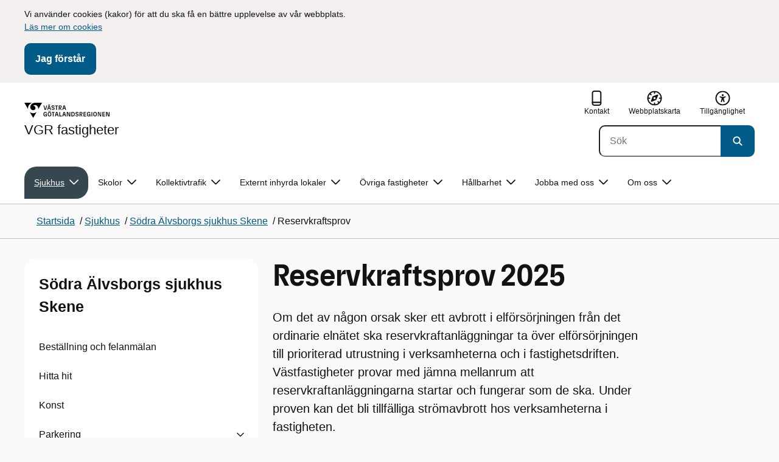

--- FILE ---
content_type: text/html; charset=utf-8
request_url: https://fastighet.vgregion.se/sjukhus/sas-skene/sodra-alvsborgs-sjukhus-skene-reservkraftsprov-2023/
body_size: 27130
content:

<!DOCTYPE html>
<html lang="sv">

    <head>
        <meta name="format-detection" content="telephone=no">
        <title>Reservkraftsprov S&#xC4;S Skene - VGR fastigheter</title>


<meta charset="utf-8">
<meta name="viewport" content="width=device-width, initial-scale=1.0">

<link href="https://fastighet.vgregion.se/sjukhus/sas-skene/sodra-alvsborgs-sjukhus-skene-reservkraftsprov-2023/" rel="canonical" />
<meta name="referrer" content="same-origin">
<meta name="google-site-verification" content="uJCNOPNvFBfp65e9FufLaJG4zmXbwNj2b06wTiD-WkE" />
<meta name="description" content="Datum när det är reservkraftsprov på SÄS Skene."  />

<link rel="shortcut icon" type="image/x-icon" href="/images/favicons/favicon.png" />

<link rel="apple-touch-icon" sizes="180x180" href="/images/favicons/favicon-180.png">
<link rel="apple-touch-icon" sizes="57x57" href="/images/favicons/favicon-57.png">

<link rel="icon" type="image/png" sizes="32x32" href="/images/favicons/favicon-32.png">
<link rel="icon" type="image/png" sizes="16x16" href="/images/favicons/favicon-16.png">

<link rel="manifest" href="/site.webmanifest.json">


        <meta name="robots" content=" index,follow" />
                <meta property=" og:type" content="website"  />
                <meta property=" og:url" content="https://fastighet.vgregion.se/sjukhus/sas-skene/sodra-alvsborgs-sjukhus-skene-reservkraftsprov-2023/"  />
                <meta property=" og:title" content="Reservkraftsprov SÄS Skene - VGR fastigheter"  />
                <meta property=" og:site_name" content="VGR fastigheter"  />
                <meta property=" og:description" content="Datum när det är reservkraftsprov på SÄS Skene."  />
                <meta property="og:image" content="https://fastighet.vgregion.se/Static/gfx/vgr-trekantig-logotyp-default.png?w=1200"  />
        <meta name="twitter:card" content="summary"  />
        <meta name="twitter:title" content="Reservkraftsprov SÄS Skene - VGR fastigheter"  />
        <meta name="twitter:description" content="Datum när det är reservkraftsprov på SÄS Skene."  />
        <meta name="twitter:image" content="https://fastighet.vgregion.se/Static/gfx/vgr-trekantig-logotyp.png"  />
        <meta name=" dc.description" content="Datum när det är reservkraftsprov på SÄS Skene."  />
        <meta name=" dc.date" content="01/17/2018 16:39:26"  />
        <meta name=" dc.date.modified" content="01/13/2025 08:25:19"  />
        <meta name=" dc.type.templatename" content="OrdinaryPage"  />
        <meta name=" dc.identifier.version" content="0"  />
        <meta name="keywords" content="reservkraftsprov ,reservkraftprov ,skene sjkhus" />
<meta name=" Last-Modified" content=" 2025-01-13T08:25:19Z" />

<meta name="SidID" content="837643" />







<!-- serverns namn: Server 1 -->
        <link rel="stylesheet" href="/css/visuell-identitet/dist/main.58a55a55c53e4f0c9756.css" data-matomo-href="uncached.css" />
        <link rel="stylesheet" media="print" href="/css/visuell-identitet/dist/print.cf74306a83b3fcb0508d.css" />
        <link rel="preload" href="https://piwik-ext.vgregion.se/piwik.js" as="script" type="text/javascript">


        <link rel="alternate" type="application/rss+xml" title="VGRfokus – Dina nyheter från Västra Götalandsregionen" href="https://vgrfokus.se/feed/" />

        <style>
            :root {
                --vgr-primary-color-dimmed: #F0F1F1;
                --vgr-primary-color-light: #E0E3E4;
                --vgr-primary-color: #37474F;
                --vgr-primary-color-dark: #273238;
                --vgr-primary-color-40: #536067;
                --vgr-primary-color-80: #C2C7CA;
                --vgr-first-complementary-color-light: #F3F0EF;
                --vgr-first-complementary-color-dark: #E7E1DF;
                --vgr-first-complementary-color: #D0C4BF;
                --vgr-first-complementary-color-40: #6b5b55;
                --vgr-second-complementary-color-light: #EFF4C6;
                --vgr-second-complementary-color-dark: #E0E991;
                --vgr-second-complementary-color: #CCDB49;
                --vgr-second-complementary-color-40: #5c6321;
                --vgr-campaign-complementary-color-light: ;
                --vgr-campaign-complementary-color-dark: ;
                --vgr-campaign-complementary-color: ;
                --vgr-campaign-complementary-color-40: ;
                --vgr-campaign-complementary-color-80: ;
            }
        </style>

        <!-- Loads required resources for Episerver Forms. Scripts are only loaded on pages with Epi Forms. -->
        

    </head>
    <body class="bg-body"   data-theme="base" >
     


        <span id="piwikSiteId" data-piwiksiteid="142"></span>
    <span id="usePiwikExternal" data-usePiwikExternal="True"></span>
    <span id="useTagManager" data-useTagManager="False"></span>
    <noscript>
                <img class="vgr-visually-hidden" src="https://piwik-ext.vgregion.se/piwik.php?idsite=142"
                    style="border: 0;" alt="" />
    </noscript>
    <div id="tagmanagerId" data-tagmanagerId=""></div>
    <header id="top" >
        <input type="hidden" name="s" value="VGRegionvastfastigheter" />
        <input type="hidden" name="HsaIdCollection" value="SE2321000131-E000000002951" />
        <div class="skip-link">
            <a href="#main-content">Till huvudinneh&#xE5;ll </a>
                 
           
        </div>           
            <div id="cookie-info" class="visually-hidden">
                <div class="container">
                    <form>
                        <p>Vi använder cookies (kakor) för att du ska få en bättre upplevelse av vår webbplats. <a href="/link/9ab65405a9044f348ab8b17b87b983d6.aspx">Läs mer om cookies</a></p>
                        <button id="cookie-button" type="submit" >Jag f&#xF6;rst&#xE5;r</button>
                    </form>
                </div>
            </div>



<div class="header-content container ">
    <div class="header-content__section-left">

        



    <div class="logotype">
        <a class="logotype__desktop ignore-readability-rule" href="/" aria-label="G&#xE5; till startsidan f&#xF6;r VGR fastigheter ">
                <div class="logotype__default logotype__default--with-site-name">
                    <svg aria-hidden="true" focusable="false" version="1.1" xmlns="http://www.w3.org/2000/svg" xmlns:xlink="http://www.w3.org/1999/xlink" x="0px" y="0px"
	 viewBox="0 0 808 144.4631" style="enable-background:new 0 0 808 144.4631;" xml:space="preserve">
<g>
	<g>
		<path d="M180.9559,108.6262c0-14.9268,6.9893-21.5615,16.9404-21.5615c8.708,0,15.1055,4.6201,15.8154,14.5723h-7.2266
			c-0.5918-5.5684-3.7314-8.1152-8.5889-8.1152c-5.8643,0-9.6553,3.9092-9.6553,15.2227c0,11.6699,3.5547,15.2236,9.9512,15.2236
			c5.0947,0,8.293-2.7246,8.5303-9.0625H197.66v-6.2197h15.9336v20.6729h-6.8711v-8.6484c-1.125,6.2783-5.3906,9.418-10.8398,9.418
			C186.9969,130.1281,180.9559,123.8498,180.9559,108.6262z"/>
		<path d="M221.2665,108.6262c0-14.5713,6.8711-21.5615,17.3555-21.5615c10.4258,0,17.2969,6.9902,17.2969,21.5615
			s-6.8711,21.502-17.2969,21.502C228.1376,130.1281,221.2665,123.1974,221.2665,108.6262z M238.6219,123.9084
			c6.1016,0,10.0107-3.9092,10.0107-15.1641c0-11.3135-3.9092-15.2227-10.0107-15.2227c-6.1006,0-10.0693,3.9092-10.0693,15.2227
			C228.5526,119.9992,232.5214,123.9084,238.6219,123.9084z M232.6991,77.4689c2.1318,0,3.8506,1.6582,3.8506,3.791
			c0,2.0732-1.7188,3.791-3.8506,3.791c-2.1914,0-3.9092-1.7178-3.9092-3.791C228.7899,79.1271,230.5077,77.4689,232.6991,77.4689z
			 M244.5458,77.4689c2.1328,0,3.8506,1.6582,3.8506,3.791c0,2.0732-1.7178,3.791-3.8506,3.791
			c-2.1914,0-3.9092-1.7178-3.9092-3.791C240.6366,79.1271,242.3544,77.4689,244.5458,77.4689z"/>
		<path d="M270.4276,94.2912h-10.248v-6.3975h27.4854v6.3975h-10.248v35.0674h-6.9893V94.2912H270.4276z"/>
		<path d="M314.2577,117.8078h-14.6309l-3.1396,11.5508h-7.0488l11.6104-41.4648h11.9648l11.6104,41.4648h-7.2266L314.2577,117.8078
			z M312.5399,111.5881l-5.5684-20.5547l-5.627,20.5547H312.5399z"/>
		<path d="M331.8475,87.8937h6.9893v35.127h15.875v6.3379h-22.8643V87.8937z"/>
		<path d="M384.9774,117.8078h-14.6309l-3.1396,11.5508h-7.0488l11.6104-41.4648h11.9648l11.6104,41.4648h-7.2266L384.9774,117.8078
			z M383.2596,111.5881l-5.5684-20.5547l-5.627,20.5547H383.2596z"/>
		<path d="M409.3192,91.9816v37.377h-6.6338V87.8937h11.7285l14.0381,36.252v-36.252h6.6348v41.4648h-11.1953L409.3192,91.9816z"/>
		<path d="M445.9813,87.8937h14.335c10.5439,0,17.5928,6.2197,17.5928,20.7324c0,14.1572-7.7012,20.7324-18.0078,20.7324h-13.9199
			L445.9813,87.8937L445.9813,87.8937z M459.5458,123.257c6.9902,0,11.0771-3.791,11.0771-14.5127
			c0-10.6025-3.9092-14.4531-10.7812-14.4531h-6.8711v28.9658C452.9706,123.257,459.5458,123.257,459.5458,123.257z"/>
		<path d="M484.4794,117.926h7.167c0.5928,3.9092,3.376,6.2793,8.5303,6.2793c4.7383,0,7.3447-2.6064,7.3447-5.7461
			c0-3.2578-1.7178-4.7393-6.1602-5.9238l-6.457-1.7764c-5.2715-1.4814-9.7139-4.5615-9.7139-11.3145
			c0-6.9297,5.3311-12.3799,14.1562-12.3799c8.8262,0,14.2764,5.0352,14.8682,12.9727h-7.1084
			c-0.4736-4.3242-3.1387-6.8125-7.8779-6.8125c-4.6797,0-6.8711,2.7842-6.8711,5.7461c0,3.376,2.0732,4.917,6.8115,6.042
			l5.5684,1.4219c6.3975,1.5986,9.9512,5.1533,9.9512,11.2539c0,6.9902-5.627,12.4395-14.6309,12.4395
			C491.0546,130.1281,485.0126,125.6857,484.4794,117.926z"/>
		<path d="M523.8661,87.8937h15.2822c8.0557,0,12.6768,4.3838,12.6768,12.084c0,6.8125-3.9102,11.1953-11.0176,11.6699
			l11.0176,17.7109h-7.582l-13.3877-21.7393v21.7393h-6.9893L523.8661,87.8937L523.8661,87.8937z M537.9637,107.2043
			c4.3838,0,6.8711-2.0732,6.8711-6.5752c0-4.7383-2.4873-6.5156-6.8711-6.5156h-7.1084v13.0908
			C530.8553,107.2043,537.9637,107.2043,537.9637,107.2043z"/>
		<path d="M561.1805,87.8937h24.8789v6.3975h-17.8896v10.8398h17.2969v6.2197h-17.2969v11.7881h18.126v6.2197h-25.1152V87.8937
			H561.1805z"/>
		<path d="M593.6376,108.6262c0-14.9268,6.9893-21.5615,16.9404-21.5615c8.708,0,15.1055,4.6201,15.8154,14.5723h-7.2266
			c-0.5918-5.5684-3.7314-8.1152-8.5889-8.1152c-5.8643,0-9.6553,3.9092-9.6553,15.2227c0,11.6699,3.5547,15.2236,9.9512,15.2236
			c5.0947,0,8.293-2.7246,8.5303-9.0625h-9.0625v-6.2197h15.9336v20.6729h-6.8711v-8.6484c-1.125,6.2783-5.3906,9.418-10.8398,9.418
			C599.6786,130.1281,593.6376,123.8498,593.6376,108.6262z"/>
		<path d="M636.8749,87.8937h6.9893v41.4648h-6.9893V87.8937z"/>
		<path d="M652.9843,108.6262c0-14.5713,6.8711-21.5615,17.3564-21.5615c10.4248,0,17.2959,6.9902,17.2959,21.5615
			s-6.8711,21.502-17.2959,21.502C659.8553,130.1281,652.9843,123.1974,652.9843,108.6262z M670.3407,123.9084
			c6.1006,0,10.0098-3.9092,10.0098-15.1641c0-11.3135-3.9092-15.2227-10.0098-15.2227c-6.1016,0-10.0703,3.9092-10.0703,15.2227
			C660.2704,119.9992,664.2391,123.9084,670.3407,123.9084z"/>
		<path d="M703.2343,91.9816v37.377h-6.6338V87.8937h11.7285l14.0381,36.252v-36.252h6.6348v41.4648h-11.1953L703.2343,91.9816z"/>
		<path d="M740.0741,87.8937h24.8779v6.3975h-17.8887v10.8398h17.2969v6.2197h-17.2969v11.7881h18.126v6.2197h-25.1152
			L740.0741,87.8937L740.0741,87.8937z"/>
		<path d="M781.5936,91.9816v37.377h-6.6338V87.8937h11.7285l14.0381,36.252v-36.252h6.6348v41.4648H796.166L781.5936,91.9816z"/>
	</g>
	<g>
		<path d="M181.3661,25.7429h7.3457l10.0107,37.6733l10.0098-37.6733h7.1084l-11.373,41.4644h-11.7285L181.3661,25.7429z"/>
		<path d="M241.8885,55.6564h-14.6309l-3.1396,11.5508h-7.0488l11.6104-41.4644h11.9648l11.6104,41.4644h-7.2266L241.8885,55.6564z
			 M228.7977,15.3176c2.1328,0,3.8506,1.6587,3.8506,3.791c0,2.0732-1.7178,3.791-3.8506,3.791
			c-2.1914,0-3.9092-1.7178-3.9092-3.791C224.8885,16.9763,226.6063,15.3176,228.7977,15.3176z M240.1708,49.4367l-5.5684-20.5542
			l-5.627,20.5542H240.1708z M240.6444,15.3176c2.1328,0,3.8506,1.6587,3.8506,3.791c0,2.0732-1.7178,3.791-3.8506,3.791
			c-2.1914,0-3.9092-1.7178-3.9092-3.791C236.7352,16.9763,238.453,15.3176,240.6444,15.3176z"/>
		<path d="M256.6346,55.7751h7.167c0.5928,3.9092,3.376,6.2788,8.5303,6.2788c4.7383,0,7.3447-2.6064,7.3447-5.7456
			c0-3.2583-1.7178-4.7393-6.1602-5.9238l-6.457-1.7769c-5.2715-1.481-9.7139-4.561-9.7139-11.314
			c0-6.9302,5.3311-12.3799,14.1562-12.3799c8.8262,0,14.2764,5.0347,14.8682,12.9722h-7.1084
			c-0.4736-4.3237-3.1387-6.812-7.8779-6.812c-4.6797,0-6.8711,2.7842-6.8711,5.7461c0,3.376,2.0732,4.9165,6.8115,6.042
			l5.5684,1.4214c6.3975,1.5991,9.9512,5.1533,9.9512,11.2544c0,6.9897-5.627,12.4395-14.6309,12.4395
			C263.2098,67.9772,257.1678,63.5349,256.6346,55.7751z"/>
		<path d="M301.7079,32.1403h-10.248v-6.3975h27.4854v6.3975h-10.248v35.0669h-6.9893V32.1403H301.7079z"/>
		<path d="M326.4061,25.7429h15.2822c8.0557,0,12.6768,4.3833,12.6768,12.084c0,6.812-3.9102,11.1953-11.0176,11.6694
			l11.0176,17.7109h-7.582L333.3954,45.468v21.7393h-6.9893V25.7429z M340.5038,45.0534c4.3838,0,6.8711-2.0732,6.8711-6.5752
			c0-4.7388-2.4873-6.5156-6.8711-6.5156h-7.1084v13.0908H340.5038z"/>
		<path d="M384.9852,55.6564h-14.6309l-3.1396,11.5508h-7.0488l11.6104-41.4644h11.9648l11.6104,41.4644h-7.2266L384.9852,55.6564z
			 M383.2675,49.4367l-5.5684-20.5542l-5.627,20.5542H383.2675z"/>
	</g>
</g>
<g>
	<g>
		<path d="M88.4953,99.3867c-13.2015,1.3151-27.0267-3.0734-36.989-10.936l32.2957,55.4548
			c5.2589-9.0304,27.5073-47.2332,32.2952-55.4548C108.3582,94.5218,98.8302,98.4666,88.4953,99.3867z"/>
		<path d="M167.609,0l-49.275,0.0001c-7.1679,0.1405-17.041-0.3969-24.2325,0.952
			C79.1428,3.704,62.8351,12.8306,57.2802,32.3307c-1.4624,5.4561-1.6622,11.6327-0.0887,17.1392
			c4.1755,16.4984,22.2795,27.5076,37.678,18.829c6.9465-3.9763,11.3172-11.9695,10.6797-19.9794
			c-0.5545-11.0891-10.7206-20.2448-21.7564-20.0407c5.9304-5.0486,14.1964-7.3214,21.8865-6.071
			c0.0001,0.0001,0.0001,0.0002,0.0002,0.0002c17.2033,2.7695,28.8366,22.1179,26.0174,39.4536L167.609,0z"/>
		<path d="M72.8482,0.0001H0l35.9083,61.6612c-0.5586-3.119-0.884-6.3408-0.8752-9.6206
			C35.1025,26.347,52.742,7.6638,72.8482,0.0001z"/>
	</g>
</g>
</svg>

                </div>

                <div>
                    <span>VGR fastigheter </span>
                </div>
        </a>
    </div>


    </div>

    <div class="header-content__section-right">
        
        <nav class="tool-navigation" aria-label="Sekundär navigering">
            <ul>
                    <li>
                        <a href="https://fastighet.vgregion.se/om-oss/kontakta-oss/">
                            <svg aria-hidden="true" focusable="false" class="icon">
                                <use href="/svg/main-dist/svgSprite.41918f787cd7f0b65188bdb96ac4f30a.svg#icon-phone-thick-stroke"></use>
                            </svg>
                            <span>Kontakt</span>
                        </a>
                    </li>

                    <li>
                        <a href="https://fastighet.vgregion.se/webbplatskarta/">
                            <svg aria-hidden="true" focusable="false" width="26" height="25" viewBox="0 0 26 25" fill="none"
                                xmlns="http://www.w3.org/2000/svg">
                                <use href="/svg/main-dist/svgSprite.41918f787cd7f0b65188bdb96ac4f30a.svg#icon-sitemap"></use>
                            </svg>

                            <span>Webbplatskarta</span>
                        </a>
                    </li>
                    <li>
                        <a href="https://fastighet.vgregion.se/om-oss/tillganglighetsredogorelse/">
                            <svg aria-hidden="true" xmlns="http://www.w3.org/2000/svg" width="26" height="25" viewBox="0 0 26 25"
                                fill="none">
                                <use href="/svg/main-dist/svgSprite.41918f787cd7f0b65188bdb96ac4f30a.svg#icon-accessibility "></use>
                            </svg>
                            <span>Tillg&#xE4;nglighet</span>
                        </a>
                    </li>
            </ul>
        </nav>


            <div class="header-content__search-panel">

    <form action="https://hitta.vgregion.se/webb/" method="get" role="search" class="global-search">
        <div class="global-search__search-box-button-container">
                    <input type="hidden" name="s" value="VGRegionvastfastigheter">
                    <input type="hidden" name="hsaids" value="SE2321000131-E000000002951">
            <input type="hidden" name="theme" value="base" />
            <label class="visually-hidden" for="search-input-5d0cd29072754d1e9f8952553eab0c0c">S&#xF6;k</label>
            <input type="search" name="q" placeholder="S&#xF6;k" aria-label="S&#xF6;k"
                id="search-input-5d0cd29072754d1e9f8952553eab0c0c" />
            <button type="submit" aria-labelledby="search-button-desc-5d0cd29072754d1e9f8952553eab0c0c">
                <span id="search-button-desc-5d0cd29072754d1e9f8952553eab0c0c" class="visually-hidden">S&#xF6;k</span>
                <svg aria-hidden="true" focusable="false">
                    <use href="/svg/main-dist/svgSprite.41918f787cd7f0b65188bdb96ac4f30a.svg#icon-search"></use>
                </svg>
            </button>
        </div>
    </form>
            </div>

    </div>
</div>            
            <div class="mobile-header-logotype-section mobile-header-logotype-section--short ">
                <svg aria-hidden="true" focusable="false" version="1.1" xmlns="http://www.w3.org/2000/svg" xmlns:xlink="http://www.w3.org/1999/xlink" x="0px" y="0px"
	 viewBox="0 0 417 144.4631" style="enable-background:new 0 0 417 144.4631;" xml:space="preserve">
<g>
	<g>
		<path d="M416.2484,55.3535
			c0-17.258-10.3572-27.0868-28.4171-27.0868h-34.2548v92.9418h15.6664V72.4809l30.0087,48.7276h16.9968l-24.6995-39.7007
			C407.4827,80.4447,416.2484,70.6221,416.2484,55.3535z M369.2429,71.5484V42.2111h15.9338
			c9.8288,0,15.3991,3.9788,15.3991,14.6034c0,10.09-5.5703,14.7339-15.3991,14.7339H369.2429z"/>
		<path d="M298.9052,85.487h20.3101v3.4053h-0.0497l0.0497,0.0001v0.0062c-0.5333,14.2005-7.7005,20.3053-19.1158,20.3053
			c-14.3369,0-22.3027-7.9648-22.3027-34.1172c0-25.356,8.4961-34.1172,21.6387-34.1172c0.7043,0,1.3871,0.0396,2.0591,0.0792
			c8.779,0.5174,15.0862,5.1537,17.1556,14.7017h16.2245c-2.8724-20.5987-16.9488-29.2511-35.4391-29.2511
			c-22.3018,0-37.9668,14.8682-37.9668,48.3218c0,34.1172,13.541,48.1885,33.4531,48.1885c12.2139,0,21.7715-7.0361,24.2939-21.1074
			v19.3818h15.3994V88.8923h-0.0004V85.487h0.0004V71.5486h-35.71L298.9052,85.487L298.9052,85.487z"/>
		<path d="M238.5338,28.2792l-22.4366,84.4433l-22.4366-84.4433h-16.4684l25.4953,92.9418h26.291
			l25.4891-92.9418C254.4676,28.2792,238.5338,28.2792,238.5338,28.2792z"/>
	</g>
</g>
<g>
	<g>
		<path d="M88.4953,99.3867c-13.2015,1.3151-27.0267-3.0734-36.989-10.936l32.2957,55.4548
			c5.2589-9.0304,27.5073-47.2332,32.2952-55.4548C108.3582,94.5218,98.8302,98.4666,88.4953,99.3867z"/>
		<path d="M167.609,0l-49.275,0.0001c-7.1679,0.1405-17.041-0.3969-24.2325,0.952
			C79.1428,3.704,62.8351,12.8306,57.2802,32.3307c-1.4624,5.4561-1.6622,11.6327-0.0887,17.1392
			c4.1755,16.4984,22.2795,27.5076,37.678,18.829c6.9465-3.9763,11.3172-11.9695,10.6797-19.9794
			c-0.5545-11.0891-10.7206-20.2448-21.7564-20.0407c5.9304-5.0486,14.1964-7.3214,21.8865-6.071
			c0.0001,0.0001,0.0001,0.0002,0.0002,0.0002c17.2033,2.7695,28.8366,22.1179,26.0174,39.4536L167.609,0z"/>
		<path d="M72.8482,0.0001H0l35.9083,61.6612c-0.5586-3.119-0.884-6.3408-0.8752-9.6206
			C35.1025,26.347,52.742,7.6638,72.8482,0.0001z"/>
	</g>
</g>
</svg>

            </div>

        <div id="react_0HNIT7TP5ND6E"><nav class="mobile-main-menu container-fluid p-0 m-0 " data-reactroot=""><div data-menu-open="false" data-search-panel-open="false"></div><div class="mobile-main-menu__header"><div class="logotype"><a class="logotype__mobile dark ignore-readability-rule" href="/" aria-label="Gå till startsidan för "><div><span>VGR fastigheter </span></div></a></div><div class="mobile-main-menu__navigation-bar"><div class="mobile-main-menu__search-button "><button class="link-focus dark" aria-controls="mobile-search-panel" aria-expanded="false"><span><svg aria-hidden="true" focusable="false" width="21" height="20" viewBox="0 0 21 20" fill="none" xmlns="http://www.w3.org/2000/svg"><use href="/svg/main-dist/svgSprite.41918f787cd7f0b65188bdb96ac4f30a.svg#icon-search"></use></svg></span><span>Sök</span></button></div><div class="mobile-main-menu__menu-button"><button class="link-focus dark" aria-controls="mobile-menu-content" aria-expanded="false" data-testid="mobilemenubtn"><span class="mobile-main-menu__burger"><span class="mobile-main-menu__burger-one"></span><span class="mobile-main-menu__burger-two"></span><span class="mobile-main-menu__burger-three"></span></span><span>Meny</span></button></div></div></div><div id="mobile-search-panel" class="mobile-main-menu__search-panel mobile-container"><form action="https://hitta.vgregion.se/webb/" method="get" role="search" autoComplete="off" class="global-search intra-header-content__search mobile-search"><div class="global-search__search-box-button-container mobile-search__box-button-container"><input type="hidden" name="s" value="VGRegionvastfastigheter"/><input type="hidden" name="hsaids" value="SE2321000131-E000000002951"/><input type="hidden" name="theme" value="base"/><label class="visually-hidden" for="search-input-mobile">Sök</label><input type="search" name="q" id="search-input-mobile" class="mobile-search__field"/><button type="submit" class="mobile-search__button"><span class="visually-hidden">Sök</span><span><svg aria-hidden="true" focusable="false" width="21" height="20" viewBox="0 0 21 20" fill="none" xmlns="http://www.w3.org/2000/svg"><use href="/svg/main-dist/svgSprite.41918f787cd7f0b65188bdb96ac4f30a.svg#icon-search"></use></svg></span></button></div><div id="mobile-autocomplete-result" class="hidden visually-hidden autocomplete mobile-autocomplete-result"><div id="mobile-result-topdiv" class="autocomplete__content mobile-result-topdiv"></div><div id="mobile-result-bottomdiv" class="autocomplete__content mobile-result-bottomdiv "></div></div></form></div><div id="mobile-menu-content" tabindex="-1" class="mobile-main-menu__content  mobile-main-menu__content--with-logotype  "><div class="mobile-main-menu__menu-items" data-testid="mobilemenucontent"><ul><li class="" data-haschildren="false"><a href="/sjukhus/sas-skene/felanmalan/" class="ignore-readability-rule "><svg class="streamline-icon /svg/main-dist/svgSprite.41918f787cd7f0b65188bdb96ac4f30a.svg#"><use xlink:href="/svg/main-dist/svgSprite.41918f787cd7f0b65188bdb96ac4f30a.svg#"></use></svg>Beställning och felanmälan</a></li><li class="" data-haschildren="false"><a href="/sjukhus/sas-skene/hitta-hit/" class="ignore-readability-rule "><svg class="streamline-icon /svg/main-dist/svgSprite.41918f787cd7f0b65188bdb96ac4f30a.svg#"><use xlink:href="/svg/main-dist/svgSprite.41918f787cd7f0b65188bdb96ac4f30a.svg#"></use></svg>Hitta hit</a></li><li class="" data-haschildren="false"><a href="/sjukhus/sas-skene/konst/" class="ignore-readability-rule "><svg class="streamline-icon /svg/main-dist/svgSprite.41918f787cd7f0b65188bdb96ac4f30a.svg#"><use xlink:href="/svg/main-dist/svgSprite.41918f787cd7f0b65188bdb96ac4f30a.svg#"></use></svg>Konst</a></li><li class="" data-haschildren="true"><a href="/sjukhus/sas-skene/parkering/" class="ignore-readability-rule "><svg class="streamline-icon /svg/main-dist/svgSprite.41918f787cd7f0b65188bdb96ac4f30a.svg#"><use xlink:href="/svg/main-dist/svgSprite.41918f787cd7f0b65188bdb96ac4f30a.svg#"></use></svg>Parkering</a><button aria-label="Visa undersidor till Parkering" class="link-focus"><svg aria-hidden="true" focusable="false" width="48" height="48" viewBox="0 0 48 48" fill="none" xmlns="http://www.w3.org/2000/svg"><use href="/svg/main-dist/svgSprite.41918f787cd7f0b65188bdb96ac4f30a.svg#icon-chevron"></use></svg></button></li><li class="mobile-main-menu__menu-items--selected dark" data-haschildren="false"><a href="/sjukhus/sas-skene/sodra-alvsborgs-sjukhus-skene-reservkraftsprov-2023/" class="ignore-readability-rule ignore-link-focus"><svg class="streamline-icon /svg/main-dist/svgSprite.41918f787cd7f0b65188bdb96ac4f30a.svg#"><use xlink:href="/svg/main-dist/svgSprite.41918f787cd7f0b65188bdb96ac4f30a.svg#"></use></svg>Reservkraftsprov</a></li><li class="" data-haschildren="false"><a href="/sjukhus/sas-skene/vintervaghallning/" class="ignore-readability-rule "><svg class="streamline-icon /svg/main-dist/svgSprite.41918f787cd7f0b65188bdb96ac4f30a.svg#"><use xlink:href="/svg/main-dist/svgSprite.41918f787cd7f0b65188bdb96ac4f30a.svg#"></use></svg>Vinterväghållning</a></li></ul></div><div>
        <nav class="tool-navigation" aria-label="Sekundär navigering">
            <ul>
                    <li>
                        <a href="https://fastighet.vgregion.se/om-oss/kontakta-oss/">
                            <svg aria-hidden="true" focusable="false" class="icon">
                                <use href="/svg/main-dist/svgSprite.41918f787cd7f0b65188bdb96ac4f30a.svg#icon-phone-thick-stroke"></use>
                            </svg>
                            <span>Kontakt</span>
                        </a>
                    </li>

                    <li>
                        <a href="https://fastighet.vgregion.se/webbplatskarta/">
                            <svg aria-hidden="true" focusable="false" width="26" height="25" viewBox="0 0 26 25" fill="none"
                                xmlns="http://www.w3.org/2000/svg">
                                <use href="/svg/main-dist/svgSprite.41918f787cd7f0b65188bdb96ac4f30a.svg#icon-sitemap"></use>
                            </svg>

                            <span>Webbplatskarta</span>
                        </a>
                    </li>
                    <li>
                        <a href="https://fastighet.vgregion.se/om-oss/tillganglighetsredogorelse/">
                            <svg aria-hidden="true" xmlns="http://www.w3.org/2000/svg" width="26" height="25" viewBox="0 0 26 25"
                                fill="none">
                                <use href="/svg/main-dist/svgSprite.41918f787cd7f0b65188bdb96ac4f30a.svg#icon-accessibility "></use>
                            </svg>
                            <span>Tillg&#xE4;nglighet</span>
                        </a>
                    </li>
            </ul>
        </nav>
</div></div></nav></div>
        <div class="mainmenu">
<div id="react_0HNIT7TP5ND6F"><nav class="container main-menu" data-testid="mainmenu" data-reactroot=""><ul class="grid"><li><a class="main-menu__top-item ignore-link-focus main-menu__top-item--selected " href="https://fastighet.vgregion.se/sjukhus/" aria-expanded="false" role="button" aria-controls="8b7a9ebe18803" data-haschildren="true">Sjukhus<div class="main-menu__chevron-icon"><div class="main-menu__chevron-icon"><svg aria-hidden="true" focusable="false" width="48" height="48" viewBox="0 0 48 48" fill="none" xmlns="http://www.w3.org/2000/svg"><use href="/svg/main-dist/svgSprite.41918f787cd7f0b65188bdb96ac4f30a.svg#icon-chevron"></use></svg></div></div></a><div id="8b7a9ebe18803" class="main-menu__content container-fluid rounded-corner-md-bottom-right dark " data-testid="submenu"><div class="main-menu__parent-item bg-vgr-primary-dark"><div class="container grid"><a class="g-col-12" href="https://fastighet.vgregion.se/sjukhus/">Sjukhus<div><svg class="icon"><use href="/svg/main-dist/svgSprite.41918f787cd7f0b65188bdb96ac4f30a.svg#icon-arrow"></use></svg></div></a></div></div><div class="container"><ul class="main-menu__sub-items-wrapper main-menu__sub-items-wrapper--5-rows"><li class="main-menu__sub-item "><a href="https://fastighet.vgregion.se/sjukhus/alingsas-lasarett/" class="main-menu__sub-item-content">Alingsås lasarett</a></li><li class="main-menu__sub-item "><a href="https://fastighet.vgregion.se/sjukhus/angereds-narsjukhus/" class="main-menu__sub-item-content">Angereds närsjukhus</a></li><li class="main-menu__sub-item "><a href="https://fastighet.vgregion.se/sjukhus/brinkasen/" class="main-menu__sub-item-content">Brinkåsen</a></li><li class="main-menu__sub-item "><a href="https://fastighet.vgregion.se/sjukhus/dalslands-sjukhus/" class="main-menu__sub-item-content">Dalslands sjukhus</a></li><li class="main-menu__sub-item "><a href="https://fastighet.vgregion.se/sjukhus/hogsbo-narsjukhus/" class="main-menu__sub-item-content">Högsbo sjukhusområde</a></li><li class="main-menu__sub-item "><a href="https://fastighet.vgregion.se/sjukhus/kungalvs-sjukhus/" class="main-menu__sub-item-content">Kungälvs sjukhus</a></li><li class="main-menu__sub-item "><a href="https://fastighet.vgregion.se/sjukhus/molndals-sjukhus/" class="main-menu__sub-item-content">Mölndals sjukhus</a></li><li class="main-menu__sub-item "><a href="https://fastighet.vgregion.se/sjukhus/nordhemskliniken/" class="main-menu__sub-item-content">Nordhemskliniken</a></li><li class="main-menu__sub-item "><a href="https://fastighet.vgregion.se/sjukhus/norra-alvsborgs-lanssjukhus/" class="main-menu__sub-item-content">Norra Älvsborgs Länssjukhus</a></li><li class="main-menu__sub-item "><a href="https://fastighet.vgregion.se/sjukhus/ragarden/" class="main-menu__sub-item-content">Rågården</a></li><li class="main-menu__sub-item "><a href="https://fastighet.vgregion.se/sjukhus/sahlgrenska-sjukhuset/" class="main-menu__sub-item-content">Sahlgrenska sjukhuset</a></li><li class="main-menu__sub-item "><a href="https://fastighet.vgregion.se/sjukhus/skaraborgs-sjukhus-falkoping/" class="main-menu__sub-item-content">Skaraborgs Sjukhus Falköping</a></li><li class="main-menu__sub-item "><a href="https://fastighet.vgregion.se/sjukhus/skaraborgs-sjukhus-lidkoping/" class="main-menu__sub-item-content">Skaraborgs Sjukhus Lidköping</a></li><li class="main-menu__sub-item "><a href="https://fastighet.vgregion.se/sjukhus/skaraborgs-sjukhus-mariestad/" class="main-menu__sub-item-content">Skaraborgs Sjukhus Mariestad</a></li><li class="main-menu__sub-item "><a href="https://fastighet.vgregion.se/sjukhus/skaraborgs-sjukhus-skovde/" class="main-menu__sub-item-content">Skaraborgs Sjukhus Skövde</a></li><li class="main-menu__sub-item "><a href="https://fastighet.vgregion.se/sjukhus/solhem/" class="main-menu__sub-item-content">Solhem</a></li><li class="main-menu__sub-item "><a href="https://fastighet.vgregion.se/sjukhus/sas-boras/" class="main-menu__sub-item-content">Södra Älvsborgs sjukhus Borås</a></li><li class="main-menu__sub-item "><a href="https://fastighet.vgregion.se/sjukhus/sas-skene/" class="main-menu__sub-item-content">Södra Älvsborgs sjukhus Skene</a></li><li class="main-menu__sub-item "><a href="https://fastighet.vgregion.se/sjukhus/uddevalla-sjukhus/" class="main-menu__sub-item-content">Uddevalla sjukhus</a></li><li class="main-menu__sub-item "><a href="https://fastighet.vgregion.se/sjukhus/ostra-sjukhuset/" class="main-menu__sub-item-content">Östra sjukhuset</a></li></ul></div></div></li><li><a class="main-menu__top-item ignore-link-focus  " href="https://fastighet.vgregion.se/skolor/" aria-expanded="false" role="button" aria-controls="72c00f386d3ac" data-haschildren="true">Skolor<div class="main-menu__chevron-icon"><div class="main-menu__chevron-icon"><svg aria-hidden="true" focusable="false" width="48" height="48" viewBox="0 0 48 48" fill="none" xmlns="http://www.w3.org/2000/svg"><use href="/svg/main-dist/svgSprite.41918f787cd7f0b65188bdb96ac4f30a.svg#icon-chevron"></use></svg></div></div></a><div id="72c00f386d3ac" class="main-menu__content container-fluid rounded-corner-md-bottom-right dark " data-testid="submenu"><div class="main-menu__parent-item bg-vgr-primary-dark"><div class="container grid"><a class="g-col-12" href="https://fastighet.vgregion.se/skolor/">Skolor<div><svg class="icon"><use href="/svg/main-dist/svgSprite.41918f787cd7f0b65188bdb96ac4f30a.svg#icon-arrow"></use></svg></div></a></div></div><div class="container"><ul class="main-menu__sub-items-wrapper "><li class="main-menu__sub-item "><a href="https://fastighet.vgregion.se/skolor/axevalla-hastcentrum/" class="main-menu__sub-item-content">Axevalla Hästcentrum</a></li><li class="main-menu__sub-item "><a href="https://fastighet.vgregion.se/skolor/billstromska-folkhogskolan/" class="main-menu__sub-item-content">Billströmska folkhögskolan</a></li><li class="main-menu__sub-item "><a href="https://fastighet.vgregion.se/skolor/dalslands-folkhogskola/" class="main-menu__sub-item-content">Dalslands folkhögskola</a></li><li class="main-menu__sub-item "><a href="https://fastighet.vgregion.se/skolor/fristads-folkhogskola/" class="main-menu__sub-item-content">Fristads folkhögskola</a></li><li class="main-menu__sub-item "><a href="https://fastighet.vgregion.se/skolor/grebbestads-folkhogskola/" class="main-menu__sub-item-content">Grebbestads folkhögskola</a></li><li class="main-menu__sub-item "><a href="https://fastighet.vgregion.se/skolor/svenljunga/" class="main-menu__sub-item-content">Svenljunga naturbruksskola</a></li><li class="main-menu__sub-item "><a href="https://fastighet.vgregion.se/skolor/sotasen/" class="main-menu__sub-item-content">Sötåsens naturbruksskola</a></li><li class="main-menu__sub-item "><a href="https://fastighet.vgregion.se/skolor/uddetorp/" class="main-menu__sub-item-content">Uddetorps naturbruksskola</a></li><li class="main-menu__sub-item "><a href="https://fastighet.vgregion.se/skolor/vara-folkhogskola/" class="main-menu__sub-item-content">Vara folkhögskola</a></li></ul></div></div></li><li><a class="main-menu__top-item ignore-link-focus  " href="https://fastighet.vgregion.se/kollektivtrafik/" aria-expanded="false" role="button" aria-controls="e3c1e034f61ae" data-haschildren="true">Kollektivtrafik<div class="main-menu__chevron-icon"><div class="main-menu__chevron-icon"><svg aria-hidden="true" focusable="false" width="48" height="48" viewBox="0 0 48 48" fill="none" xmlns="http://www.w3.org/2000/svg"><use href="/svg/main-dist/svgSprite.41918f787cd7f0b65188bdb96ac4f30a.svg#icon-chevron"></use></svg></div></div></a><div id="e3c1e034f61ae" class="main-menu__content container-fluid rounded-corner-md-bottom-right dark " data-testid="submenu"><div class="main-menu__parent-item bg-vgr-primary-dark"><div class="container grid"><a class="g-col-12" href="https://fastighet.vgregion.se/kollektivtrafik/">Kollektivtrafik<div><svg class="icon"><use href="/svg/main-dist/svgSprite.41918f787cd7f0b65188bdb96ac4f30a.svg#icon-arrow"></use></svg></div></a></div></div><div class="container"><ul class="main-menu__sub-items-wrapper "><li class="main-menu__sub-item "><a href="https://fastighet.vgregion.se/kollektivtrafik/bussdepaer/" class="main-menu__sub-item-content">Bussdepåer</a></li><li class="main-menu__sub-item "><a href="https://fastighet.vgregion.se/kollektivtrafik/resecentrum/" class="main-menu__sub-item-content">Resecentrum och hållplatser</a></li><li class="main-menu__sub-item "><a href="https://fastighet.vgregion.se/kollektivtrafik/sparvagnsdepaer/" class="main-menu__sub-item-content">Spårvagnsdepåer</a></li><li class="main-menu__sub-item "><a href="https://fastighet.vgregion.se/kollektivtrafik/tagdepa/" class="main-menu__sub-item-content">Tågdepåer</a></li><li class="main-menu__sub-item "><a href="https://fastighet.vgregion.se/kollektivtrafik/felanmalan/" class="main-menu__sub-item-content">Felanmälan</a></li><li class="main-menu__sub-item "><a href="https://fastighet.vgregion.se/kollektivtrafik/forvaltning-och-kontakt/" class="main-menu__sub-item-content">Förvaltning och kontakt</a></li><li class="main-menu__sub-item "><a href="https://fastighet.vgregion.se/kollektivtrafik/projekt/" class="main-menu__sub-item-content">Projekt</a></li></ul></div></div></li><li><a class="main-menu__top-item ignore-link-focus  " href="https://fastighet.vgregion.se/externt-inhyrt/" aria-expanded="false" role="button" aria-controls="50234cabe2d3" data-haschildren="true">Externt inhyrda lokaler<div class="main-menu__chevron-icon"><div class="main-menu__chevron-icon"><svg aria-hidden="true" focusable="false" width="48" height="48" viewBox="0 0 48 48" fill="none" xmlns="http://www.w3.org/2000/svg"><use href="/svg/main-dist/svgSprite.41918f787cd7f0b65188bdb96ac4f30a.svg#icon-chevron"></use></svg></div></div></a><div id="50234cabe2d3" class="main-menu__content container-fluid rounded-corner-md-bottom-right dark " data-testid="submenu"><div class="main-menu__parent-item bg-vgr-primary-dark"><div class="container grid"><a class="g-col-12" href="https://fastighet.vgregion.se/externt-inhyrt/">Externt inhyrda lokaler<div><svg class="icon"><use href="/svg/main-dist/svgSprite.41918f787cd7f0b65188bdb96ac4f30a.svg#icon-arrow"></use></svg></div></a></div></div><div class="container"><ul class="main-menu__sub-items-wrapper "><li class="main-menu__sub-item "><a href="https://fastighet.vgregion.se/externt-inhyrt/bestallning-och-felanmalan-externt-inhyrt/" class="main-menu__sub-item-content">Beställning och felanmälan</a></li><li class="main-menu__sub-item "><a href="https://fastighet.vgregion.se/externt-inhyrt/hyreskontrakt/" class="main-menu__sub-item-content">Hyreskontrakt</a></li><li class="main-menu__sub-item "><a href="https://fastighet.vgregion.se/externt-inhyrt/blanketter/" class="main-menu__sub-item-content">Blanketter och länkar</a></li><li class="main-menu__sub-item "><a href="https://fastighet.vgregion.se/externt-inhyrt/Inhyrning-och-ombyggnation/" class="main-menu__sub-item-content">Inhyrning och ombyggnation</a></li><li class="main-menu__sub-item "><a href="https://fastighet.vgregion.se/externt-inhyrt/kontakt/" class="main-menu__sub-item-content">Kontakt</a></li><li class="main-menu__sub-item "><a href="https://fastighet.vgregion.se/externt-inhyrt/tekniska-sakerhetsanlaggningar-tsa/" class="main-menu__sub-item-content">Tekniska säkerhetsanläggningar (TSA)</a></li></ul></div></div></li><li><a class="main-menu__top-item ignore-link-focus  " href="https://fastighet.vgregion.se/ovriga-fastigheter/" aria-expanded="false" role="button" aria-controls="8117f63808999" data-haschildren="true">Övriga fastigheter<div class="main-menu__chevron-icon"><div class="main-menu__chevron-icon"><svg aria-hidden="true" focusable="false" width="48" height="48" viewBox="0 0 48 48" fill="none" xmlns="http://www.w3.org/2000/svg"><use href="/svg/main-dist/svgSprite.41918f787cd7f0b65188bdb96ac4f30a.svg#icon-chevron"></use></svg></div></div></a><div id="8117f63808999" class="main-menu__content container-fluid rounded-corner-md-bottom-right dark " data-testid="submenu"><div class="main-menu__parent-item bg-vgr-primary-dark"><div class="container grid"><a class="g-col-12" href="https://fastighet.vgregion.se/ovriga-fastigheter/">Övriga fastigheter<div><svg class="icon"><use href="/svg/main-dist/svgSprite.41918f787cd7f0b65188bdb96ac4f30a.svg#icon-arrow"></use></svg></div></a></div></div><div class="container"><ul class="main-menu__sub-items-wrapper "><li class="main-menu__sub-item "><a href="https://fastighet.vgregion.se/ovriga-fastigheter/goteborgs-botaniska-tradgard/" class="main-menu__sub-item-content">Göteborgs botaniska trädgård</a></li><li class="main-menu__sub-item "><a href="https://fastighet.vgregion.se/ovriga-fastigheter/kulturlagret/" class="main-menu__sub-item-content">Kulturlagret</a></li><li class="main-menu__sub-item "><a href="https://fastighet.vgregion.se/ovriga-fastigheter/regionens-hus-goteborg/" class="main-menu__sub-item-content">Regionens hus, Göteborg</a></li><li class="main-menu__sub-item "><a href="https://fastighet.vgregion.se/ovriga-fastigheter/regionens-hus-skovde3/" class="main-menu__sub-item-content">Regionens hus, Skövde</a></li><li class="main-menu__sub-item "><a href="https://fastighet.vgregion.se/ovriga-fastigheter/vitlycke-museum/" class="main-menu__sub-item-content">Vitlycke museum</a></li><li class="main-menu__sub-item "><a href="https://fastighet.vgregion.se/ovriga-fastigheter/kommersiella-lokaler/" class="main-menu__sub-item-content">Kommersiella lokaler</a></li></ul></div></div></li><li><a class="main-menu__top-item ignore-link-focus  " href="https://fastighet.vgregion.se/hallbarhet/" aria-expanded="false" role="button" aria-controls="39f343d18f23f" data-haschildren="true">Hållbarhet<div class="main-menu__chevron-icon"><div class="main-menu__chevron-icon"><svg aria-hidden="true" focusable="false" width="48" height="48" viewBox="0 0 48 48" fill="none" xmlns="http://www.w3.org/2000/svg"><use href="/svg/main-dist/svgSprite.41918f787cd7f0b65188bdb96ac4f30a.svg#icon-chevron"></use></svg></div></div></a><div id="39f343d18f23f" class="main-menu__content container-fluid rounded-corner-md-bottom-right dark " data-testid="submenu"><div class="main-menu__parent-item bg-vgr-primary-dark"><div class="container grid"><a class="g-col-12" href="https://fastighet.vgregion.se/hallbarhet/">Hållbarhet<div><svg class="icon"><use href="/svg/main-dist/svgSprite.41918f787cd7f0b65188bdb96ac4f30a.svg#icon-arrow"></use></svg></div></a></div></div><div class="container"><ul class="main-menu__sub-items-wrapper "><li class="main-menu__sub-item "><a href="https://fastighet.vgregion.se/hallbarhet/klimat/" class="main-menu__sub-item-content">Klimat</a></li><li class="main-menu__sub-item "><a href="https://fastighet.vgregion.se/hallbarhet/energi/" class="main-menu__sub-item-content">Energi</a></li><li class="main-menu__sub-item "><a href="https://fastighet.vgregion.se/hallbarhet/material-och-aterbruk/" class="main-menu__sub-item-content">Material och återbruk</a></li><li class="main-menu__sub-item "><a href="https://fastighet.vgregion.se/hallbarhet/vara-grona-miljoer/" class="main-menu__sub-item-content">Biologisk mångfald</a></li><li class="main-menu__sub-item "><a href="https://fastighet.vgregion.se/hallbarhet/miljostyrning/" class="main-menu__sub-item-content">Miljöstyrning</a></li><li class="main-menu__sub-item "><a href="https://fastighet.vgregion.se/hallbarhet/miljomal-och-miljopolicy/" class="main-menu__sub-item-content">Miljömål och miljöpolicy</a></li></ul></div></div></li><li><a class="main-menu__top-item ignore-link-focus  " href="https://fastighet.vgregion.se/jobba-med-oss/" aria-expanded="false" role="button" aria-controls="662a79bd9d205" data-haschildren="true">Jobba med oss<div class="main-menu__chevron-icon"><div class="main-menu__chevron-icon"><svg aria-hidden="true" focusable="false" width="48" height="48" viewBox="0 0 48 48" fill="none" xmlns="http://www.w3.org/2000/svg"><use href="/svg/main-dist/svgSprite.41918f787cd7f0b65188bdb96ac4f30a.svg#icon-chevron"></use></svg></div></div></a><div id="662a79bd9d205" class="main-menu__content container-fluid rounded-corner-md-bottom-right dark " data-testid="submenu"><div class="main-menu__parent-item bg-vgr-primary-dark"><div class="container grid"><a class="g-col-12" href="https://fastighet.vgregion.se/jobba-med-oss/">Jobba med oss<div><svg class="icon"><use href="/svg/main-dist/svgSprite.41918f787cd7f0b65188bdb96ac4f30a.svg#icon-arrow"></use></svg></div></a></div></div><div class="container"><ul class="main-menu__sub-items-wrapper main-menu__sub-items-wrapper--3-rows"><li class="main-menu__sub-item "><a href="https://fastighet.vgregion.se/jobba-med-oss/jobba-har/" class="main-menu__sub-item-content">Att jobba hos oss</a></li><li class="main-menu__sub-item "><a href="https://fastighet.vgregion.se/jobba-med-oss/sokjobb/" class="main-menu__sub-item-content">Lediga jobb</a></li><li class="main-menu__sub-item "><a href="https://fastighet.vgregion.se/jobba-med-oss/student/" class="main-menu__sub-item-content">För dig som studerar</a></li></ul></div></div></li><li><a class="main-menu__top-item ignore-link-focus  " href="https://fastighet.vgregion.se/om-oss/" aria-expanded="false" role="button" aria-controls="c2ee7d3a6ed14" data-haschildren="true">Om oss<div class="main-menu__chevron-icon"><div class="main-menu__chevron-icon"><svg aria-hidden="true" focusable="false" width="48" height="48" viewBox="0 0 48 48" fill="none" xmlns="http://www.w3.org/2000/svg"><use href="/svg/main-dist/svgSprite.41918f787cd7f0b65188bdb96ac4f30a.svg#icon-chevron"></use></svg></div></div></a><div id="c2ee7d3a6ed14" class="main-menu__content container-fluid rounded-corner-md-bottom-right dark " data-testid="submenu"><div class="main-menu__parent-item bg-vgr-primary-dark"><div class="container grid"><a class="g-col-12" href="https://fastighet.vgregion.se/om-oss/">Om oss<div><svg class="icon"><use href="/svg/main-dist/svgSprite.41918f787cd7f0b65188bdb96ac4f30a.svg#icon-arrow"></use></svg></div></a></div></div><div class="container"><ul class="main-menu__sub-items-wrapper "><li class="main-menu__sub-item "><a href="https://fastighet.vgregion.se/om-oss/kontakta-oss/" class="main-menu__sub-item-content">Kundtjänst och felanmälan</a></li><li class="main-menu__sub-item "><a href="https://fastighet.vgregion.se/om-oss/organisation/" class="main-menu__sub-item-content">Organisation och verksamhet</a></li><li class="main-menu__sub-item "><a href="https://fastighet.vgregion.se/om-oss/riktlinjer-och-policyer/" class="main-menu__sub-item-content">Fastighetsförvaltning i VGR</a></li><li class="main-menu__sub-item "><a href="https://fastighet.vgregion.se/om-oss/bestallning-av-skyltar-inom-vgr/" class="main-menu__sub-item-content">Beställning av skyltar inom VGR</a></li><li class="main-menu__sub-item "><a href="https://fastighet.vgregion.se/om-oss/tillganglighetsenheten/" class="main-menu__sub-item-content">Fysisk tillgänglighet</a></li><li class="main-menu__sub-item "><a href="https://fastighet.vgregion.se/om-oss/faciliatee/" class="main-menu__sub-item-content">Faciliate</a></li></ul></div></div></li></ul></nav></div>        </div>
    </header>



        



    <nav class="breadcrumbs container-fluid" aria-label="Länkstig, du är på sidan Reservkraftsprov 2025">
        <hr />
        <div class="grid container">
            <ol class="g-col-12" itemscope itemtype="https://schema.org/BreadcrumbList">
                    <li itemprop="itemListElement" itemscope itemtype="https://schema.org/ListItem">
                        <a href="/" itemprop="item">
                            <span itemprop="name">Startsida</span>
                            <meta itemprop="position" content="1">
                        </a>
                    </li>
                            <li itemprop="itemListElement" itemscope itemtype="https://schema.org/ListItem">
                                <span> / </span>
                                <a href="https://fastighet.vgregion.se/sjukhus/" itemprop="item">
                                    <span itemprop="name">Sjukhus</span>
                                    <meta itemprop="position" content="4">
                                </a>
                            </li>
                            <li itemprop="itemListElement" itemscope itemtype="https://schema.org/ListItem">
                                <span> / </span>
                                <a href="https://fastighet.vgregion.se/sjukhus/sas-skene/" itemprop="item">
                                    <span itemprop="name">S&#xF6;dra &#xC4;lvsborgs sjukhus Skene</span>
                                    <meta itemprop="position" content="4">
                                </a>
                            </li>
                            <li itemprop="itemListElement" itemscope itemtype="https://schema.org/ListItem">
                                <span> / </span>
                                <span itemprop="name">Reservkraftsprov</span>
                                <meta itemprop="position" content="4">
                            </li>
            </ol>
        </div>
        <hr />
    </nav>


        <div class="container-fluid p-0 m-0">

        </div>
    <div class="grid container ">
            <div class="secondary-navigation g-col-0 g-col-md-4">
                <div id="react_0HNIT7TP5ND6G"><nav aria-label="Undermeny" data-reactroot=""><div class="secondary-navigation__heading"><a href="/sjukhus/sas-skene/">Södra Älvsborgs sjukhus Skene</a></div><ul><li><div class=""><div class="secondary-navigation__menu-item 
        
        
        
        
         
        "><a href="https://fastighet.vgregion.se/sjukhus/sas-skene/felanmalan/" class="">Beställning och felanmälan</a></div></div><div id="852d70dd69c8f" class="secondary-navigation__child-container d-none"></div></li><li><div class=""><div class="secondary-navigation__menu-item 
        
        
        
        
         
        "><a href="https://fastighet.vgregion.se/sjukhus/sas-skene/hitta-hit/" class="">Hitta hit</a></div></div><div id="9ef332a8cc699" class="secondary-navigation__child-container d-none"></div></li><li><div class=""><div class="secondary-navigation__menu-item 
        
        
        
        
         
        "><a href="https://fastighet.vgregion.se/sjukhus/sas-skene/konst/" class="">Konst</a></div></div><div id="13f996104fb35" class="secondary-navigation__child-container d-none"></div></li><li><div class=""><div class="secondary-navigation__menu-item 
        
        
        
        
         
        "><a href="https://fastighet.vgregion.se/sjukhus/sas-skene/parkering/" class="">Parkering</a><button aria-expanded="false" aria-label="Visa undersidor till Parkering" aria-controls="615fb3d8aaa3c" class="link-focus secondary-navigation__expand-button "><svg aria-hidden="true" focusable="false" width="48" height="48" viewBox="0 0 48 48" fill="none" xmlns="http://www.w3.org/2000/svg"><use href="/svg/main-dist/svgSprite.41918f787cd7f0b65188bdb96ac4f30a.svg#icon-chevron"></use></svg></button></div></div><div id="615fb3d8aaa3c" class="secondary-navigation__child-container d-none"></div></li><li><div class="secondary-navigation__selected-menu-item-wrapper secondary-navigation__selected-menu-item-wrapper--root-collapsed"><div class="secondary-navigation__menu-item 
        
        secondary-navigation__menu-item--expanded-level
        secondary-navigation__menu-item--active-chain
        
         
        secondary-navigation__menu-item--selected"><a href="https://fastighet.vgregion.se/sjukhus/sas-skene/sodra-alvsborgs-sjukhus-skene-reservkraftsprov-2023/" class="ignore-link-focus">Reservkraftsprov</a></div></div><div id="5f0ec25b51bdb" class="secondary-navigation__child-container d-none"></div></li><li><div class=""><div class="secondary-navigation__menu-item 
        
        
        
        
         
        "><a href="https://fastighet.vgregion.se/sjukhus/sas-skene/vintervaghallning/" class="">Vinterväghållning</a></div></div><div id="48f816ed52f0a" class="secondary-navigation__child-container d-none"></div></li></ul></nav></div>
            </div>

        <main id="main-content" class="g-col-12 g-col-md-8 " aria-labelledby="h1id">
            



    <article class="article-page">
        

        <div class="container">
                <h1 id="h1id" class="ignore-readability-rule" >
                    Reservkraftsprov 2025
                </h1>

            <div class="article-page__main-image">
                



            </div>

            <div >


            </div>            
                <p class="article-page__preamble ignore-readability-rule">
                    Om det av n&#xE5;gon orsak sker ett avbrott i elf&#xF6;rs&#xF6;rjningen fr&#xE5;n det ordinarie eln&#xE4;tet ska reservkraftanl&#xE4;ggningar ta &#xF6;ver elf&#xF6;rs&#xF6;rjningen till prioriterad utrustning i verksamheterna och i fastighetsdriften. V&#xE4;stfastigheter provar med j&#xE4;mna mellanrum att reservkraftanl&#xE4;ggningarna startar och fungerar som de ska. Under proven kan det bli tillf&#xE4;lliga str&#xF6;mavbrott hos verksamheterna i fastigheten.
                </p>



                <div class="html-editor-content">
        <h2>Kvartal 1</h2>
<ul>
<li><strong>Torsdag 2/1</strong><br>Start klockan 6.00, stopp klockan 7.00.<br>Kort avbrott på F-kraft vid start och återgång.</li>
<li><strong>Torsdag 6/2</strong><br>Start klockan 6.00, stopp klockan 7.00.<br>Kort avbrott på F-kraft vid start och återgång.</li>
<li><strong>Torsdag 6/3</strong><br>Start klockan 6.00, stopp klockan 7.00.<br>Kort avbrott på F-kraft vid start och återgång.</li>
</ul>
<h2>Kvartal 2</h2>
<ul>
<li><strong>Torsdag 3/4</strong><br>Start klockan 6.00, stopp klockan 7.00.<br>Kort avbrott på F-kraft vid start och återgång.</li>
<li><strong>Torsdag 1/5</strong><br>Start klockan 6.00, stopp klockan 7.00.<br>Kort avbrott på F-kraft vid start och återgång.</li>
<li><strong>Torsdag 5/6</strong><br>Start klockan 6.00, stopp klockan 7.00.<br>Kort avbrott på F-kraft vid start och återgång.</li>
</ul>
<h2>Kvartal 3</h2>
<ul>
<li><strong>Torsdag 3/7 (endast byggnad 4)</strong><br>Start klockan 6.00, stopp klockan 7.00.<br>Kort avbrott på F-kraft vid start och återgång.</li>
<li><strong>Torsdag 7/8 (endast byggnad 4)</strong><br>Start klockan 6.00, stopp klockan 7.00.<br>Kort avbrott på F-kraft vid start och återgång.</li>
<li><strong>Torsdag 4/9</strong><br>Start klockan 6.00, stopp klockan 7.00.<br>Kort avbrott på F-kraft vid start och återgång.</li>
</ul>
<h2>Kvartal 4</h2>
<ul>
<li><strong>Torsdag 2/10</strong><br>Start klockan 6.00, stopp klockan 7.00.<br>Kort avbrott på F-kraft vid start och återgång.</li>
<li><strong>Torsdag 6/11</strong><br>Start klockan 6.00, stopp klockan 7.00.<br>Kort avbrott på F-kraft vid start och återgång.</li>
<li><strong>Torsdag 4/12</strong><br>Start klockan 6.00, stopp klockan 7.00.<br>Kort avbrott på F-kraft vid start och återgång.</li>
</ul>
<h2>Information vid förändring</h2>
<p>Vid eventuell förändring av tiderna  kommer de verksamheter där reservkraftsprovet påverkar mest att meddelas.</p>
                </div>


        </div>

        


        <div >


        <div class=" content-area">
            <div class="container">
                
<div><div class="grid"><div class="block g-col-md-12 g-col-12 kivpersonblock">


        <div data-index-exclude class="kiv-block kiv-block__body" itemscope itemtype="https://schema.org/Person">
            <div class="kiv-block__title">


                    <h3 class="h3-large">Kundtj&#xE4;nst</h3>

            </div>

                <div class="kiv-block__item">                    
                    <div>
                        <svg aria-hidden="true" focusable="false" class="icon">
                            <use href="/svg/main-dist/svgSprite.41918f787cd7f0b65188bdb96ac4f30a.svg#icon-phone"></use>
                        </svg>
                    </div>
                    <div class="kiv-block__item-content">
                        <h4>Telefonnummer</h4>
                            <div>
                                <span>Kontor: </span><a itemprop="telephone"
                                                                                                       href="tel:010-4413500">010-441 35 00</a>
                            </div>
                    </div>
                </div>
                <div class="kiv-block__item">
                    <div>
                        <svg class="streamline-icon-email-action-unread" aria-hidden="true">
                            <use href="/svg/main-dist/svgSprite.41918f787cd7f0b65188bdb96ac4f30a.svg#streamline-icon-email-action-unread"></use>
                        </svg>
                    </div>
                    <div class="kiv-block__item-content">
                        <h4>E-post</h4>
                        <div>
                            <a itemprop="email" href="mailto:vastfastigheter.kundtjanst@vgregion.se">vastfastigheter.kundtjanst@vgregion.se</a>
                        </div>
                    </div>
                </div>
                <div>
                    Kundtj&#xE4;nst &#xE4;r bemannad vardagar klockan 7.00-16.00.
                </div>
        </div>
</div></div></div>
    </div>
</div>
        </div>
        <div >


        </div>
        <div >


        </div>
    
    </article>

            
        </main>
    </div>
    
            

            <aside class="container-fluid page-bottom-content bg-vgr-primary-dimmed" id="page-bottom-content"
                aria-label="Kompletterande information om sidan">
                <div class="container">
                    <div class="grid">
                                    <div class="g-col-12 page-bottom-content__last-updated">
                                        <span>Senast uppdaterad: </span>
                                        <time
                                            datetime="2025-01-13">
                            2025-01-13 08:25
                                        </time>
                                    </div>
                                    <div class="g-col-12 g-col-md-6">


                <div class="contact-form">
                    <div>
                        <h2>Har du en synpunkt eller fr&#xE5;ga om webbsidan?</h2>
                    </div>
                    <details id="contactForm" >
                        <summary class="link-focus">                
                            <span class="ignore-readability-rule">L&#xE4;mna en synpunkt om webbsidan via ett kontaktformul&#xE4;r</span>
                <svg aria-hidden="true" focusable="false" width="48" height="48" viewBox="0 0 48 48" fill="none" xmlns="http://www.w3.org/2000/svg">
                    <use href="/svg/main-dist/svgSprite.41918f787cd7f0b65188bdb96ac4f30a.svg#icon-chevron"></use>
                </svg>
                        </summary>

                                        <div>

                                                            <form id="page-footer-contact-form" class="vgr-form" method="post" action="/ContactForm/ContactFormPost">             
                                                                <div>
                                                                    <label for="contact-form-name">F&#xF6;rnamn Efternamn</label>
                                <input id="contact-form-name" name="Name" type="text" value="" />
                                <span class="field-validation-valid" data-valmsg-for="Name" data-valmsg-replace="true"></span>
                                                                </div>

                                                                <div>
                                <label class="vgr-form__required-label" for="Message">Meddelande</label>
                                <textarea data-val="true" data-val-required="Meddelande &#xE4;r obligatoriskt" id="Message" name="Message" required="required">
</textarea>
                                <span class="field-validation-valid" data-valmsg-for="Message" data-valmsg-replace="true"></span>
                                                                </div>

                                                                <div>
                                <label class="vgr-form__required-label" for="contact-form-email">E-post</label>
                                <input data-val="true" data-val-regex="E-postadressen &#xE4;r inte giltig. E-postadressen m&#xE5;ste inneh&#xE5;lla ett @." data-val-regex-pattern="^[A-Za-z0-9._%&#x2B;-]&#x2B;@[A-Za-z0-9.-]&#x2B;\.[A-Za-z]{2,6}$" data-val-required="E-post &#xE4;r obligatoriskt" id="contact-form-email" name="Email" required="required" type="email" value="" />
                                <span class="field-validation-valid" data-valmsg-for="Email" data-valmsg-replace="true"></span>
                                                                </div>

                                                                <div>
                                                                    <label for="contact-form-phone">Telefonnummer</label>
                                <input id="contact-form-phone" name="Telephone" type="tel" value="" />
                                <span class="field-validation-valid" data-valmsg-for="Telephone" data-valmsg-replace="true"></span>
                                                                </div>

                                                                <div>
                                                                    <label for="SendCopy">
                                    Skicka kopia p&#xE5; meddelandet
                                                                    </label>
                                <input data-val="true" data-val-required="The SendCopy field is required." id="SendCopy" name="SendCopy" type="checkbox" value="true" />
                                                                </div>

                                                                <div>
                                                                    <label for="RequestAnswer">
                                    Jag vill ha svar
                                                                    </label>
                                <input data-val="true" data-val-required="The RequestAnswer field is required." id="RequestAnswer" name="RequestAnswer" type="checkbox" value="true" />
                                                                </div>

                            <input id="HoneypotFieldValue" name="HoneypotFieldValue" type="hidden" value="" />

                                                                <input type="hidden" name="CurrentPageId" value="dbe98aa8-9e9b-47ab-9828-8080b35d3f16" />
                                                                                <input name="Posted" type="hidden" value="true" />
                                                                <input type="submit" value="Skicka" />
                                                            <input name="SendCopy" type="hidden" value="false" /><input name="RequestAnswer" type="hidden" value="false" /></form>
                                        </div>
                    </details>
                </div>
                                    </div>
                    </div>
                </div>
            </aside>



    


    <footer class="footer dark">
        <div class="container-fluid">
            <div class="container footer__content">
                
<div><div class="grid"><div class="block g-col-md-12 g-col-12 equalheightblock">

<div><div class="grid"><div class="block g-col-md-4 g-col-12 editorialblock">
    <div class="editorial-block ">
            <div class="editorial-block__heading">
                    <h2 >Kontakta oss</h2>
            </div>

            <div >
                

                <div class="html-editor-content">
        <p><a href="tel:0104410000">010-441 00 00</a> (växel) </p>
<p><a href="mailto:fastighetstodservice@vgregion.se" target="_top">fastighetstodservice@vgregion.se</a></p>
<p>Organisationsnummer: 232100-0131</p>
<p><a href="https://hittaidiariet.vgregion.se/search.do">Diarium</a></p>
<h3>Kundtjänst</h3>
<p><a href="tel:0104413500">010-441 35 00</a> (vardagar 7-16)</p>
<p><a href="mailto:vastfastigheter.kundtjanst@vgregion.se">vastfastigheter.kundtjanst@vgregion.se</a></p>
<p><a href="/om-oss/organisation/">Webbplatsen förvaltas av Fastighet, stöd och service</a></p>
                </div>

            </div>
    </div>
</div><div class="block g-col-md-4 g-col-12 editorialblock">
    <div class="editorial-block ">
            <div class="editorial-block__heading">
                    <h2 >GDPR</h2>
            </div>

            <div >
                

                <div class="html-editor-content">
        <p><a href="https://www.vgregion.se/om-vgr/personuppgifter/">Så behandlar vi dina personuppgifter</a></p>
<p><a href="https://www.vgregion.se/om-vgr/personuppgifter/">Dataskyddsombud</a></p>
<h3 class="block__header">Visselblåsning</h3>
<p><a href="https://www.vgregion.se/om-vgr/organisation-och-verksamhet/visselblasartjanst/">Visselblåsartjänst</a></p>
<h3>Cookies och javascript</h3>
<p><a href="/sa-anvander-vi-cookies-kakor/">Den här webbplatsen använder cookies. Cookies som behövs för att webbplatsen ska fungera har sparats på din enhet</a>. </p>
                </div>

            </div>
    </div>
</div><div class="block g-col-md-4 g-col-12 editorialblock">
    <div class="editorial-block ">
            <div class="editorial-block__heading">
                    <h2 >Om oss</h2>
            </div>

            <div >
                

                <div class="html-editor-content">
        <p class="Pa0">Vi är en av Västsveriges största fastighetsförvaltare. Vi bygger nytt, bygger om och ansvarar för driften i kritiska vårdmiljöer. Bland våra fastigheter finns även folkhögskolor, Göteborgs botaniska trädgård, museer, naturbruksskolor och Regionens Hus i Göteborg och Skövde.</p>
<h3 class="Pa0">En del av Västra Götalandsregionen</h3>
<p>Vi är en del av Västra Götalandsregionen. Du hittar mer information om Västra Götalandsregionen på <a href="https://www.vgregion.se/">vgregion.se</a></p>
                </div>

            </div>
    </div>
</div></div></div></div></div></div>
            </div>
        </div>
        <div class="container-fluid footer__logotype-section">
            <div class="footer__logotype ">
                <svg aria-hidden="true" focusable="false" version="1.1" xmlns="http://www.w3.org/2000/svg" xmlns:xlink="http://www.w3.org/1999/xlink" x="0px" y="0px"
	 viewBox="0 0 808 144.4631" style="enable-background:new 0 0 808 144.4631;" xml:space="preserve">
<g>
	<g>
		<path d="M180.9559,108.6262c0-14.9268,6.9893-21.5615,16.9404-21.5615c8.708,0,15.1055,4.6201,15.8154,14.5723h-7.2266
			c-0.5918-5.5684-3.7314-8.1152-8.5889-8.1152c-5.8643,0-9.6553,3.9092-9.6553,15.2227c0,11.6699,3.5547,15.2236,9.9512,15.2236
			c5.0947,0,8.293-2.7246,8.5303-9.0625H197.66v-6.2197h15.9336v20.6729h-6.8711v-8.6484c-1.125,6.2783-5.3906,9.418-10.8398,9.418
			C186.9969,130.1281,180.9559,123.8498,180.9559,108.6262z"/>
		<path d="M221.2665,108.6262c0-14.5713,6.8711-21.5615,17.3555-21.5615c10.4258,0,17.2969,6.9902,17.2969,21.5615
			s-6.8711,21.502-17.2969,21.502C228.1376,130.1281,221.2665,123.1974,221.2665,108.6262z M238.6219,123.9084
			c6.1016,0,10.0107-3.9092,10.0107-15.1641c0-11.3135-3.9092-15.2227-10.0107-15.2227c-6.1006,0-10.0693,3.9092-10.0693,15.2227
			C228.5526,119.9992,232.5214,123.9084,238.6219,123.9084z M232.6991,77.4689c2.1318,0,3.8506,1.6582,3.8506,3.791
			c0,2.0732-1.7188,3.791-3.8506,3.791c-2.1914,0-3.9092-1.7178-3.9092-3.791C228.7899,79.1271,230.5077,77.4689,232.6991,77.4689z
			 M244.5458,77.4689c2.1328,0,3.8506,1.6582,3.8506,3.791c0,2.0732-1.7178,3.791-3.8506,3.791
			c-2.1914,0-3.9092-1.7178-3.9092-3.791C240.6366,79.1271,242.3544,77.4689,244.5458,77.4689z"/>
		<path d="M270.4276,94.2912h-10.248v-6.3975h27.4854v6.3975h-10.248v35.0674h-6.9893V94.2912H270.4276z"/>
		<path d="M314.2577,117.8078h-14.6309l-3.1396,11.5508h-7.0488l11.6104-41.4648h11.9648l11.6104,41.4648h-7.2266L314.2577,117.8078
			z M312.5399,111.5881l-5.5684-20.5547l-5.627,20.5547H312.5399z"/>
		<path d="M331.8475,87.8937h6.9893v35.127h15.875v6.3379h-22.8643V87.8937z"/>
		<path d="M384.9774,117.8078h-14.6309l-3.1396,11.5508h-7.0488l11.6104-41.4648h11.9648l11.6104,41.4648h-7.2266L384.9774,117.8078
			z M383.2596,111.5881l-5.5684-20.5547l-5.627,20.5547H383.2596z"/>
		<path d="M409.3192,91.9816v37.377h-6.6338V87.8937h11.7285l14.0381,36.252v-36.252h6.6348v41.4648h-11.1953L409.3192,91.9816z"/>
		<path d="M445.9813,87.8937h14.335c10.5439,0,17.5928,6.2197,17.5928,20.7324c0,14.1572-7.7012,20.7324-18.0078,20.7324h-13.9199
			L445.9813,87.8937L445.9813,87.8937z M459.5458,123.257c6.9902,0,11.0771-3.791,11.0771-14.5127
			c0-10.6025-3.9092-14.4531-10.7812-14.4531h-6.8711v28.9658C452.9706,123.257,459.5458,123.257,459.5458,123.257z"/>
		<path d="M484.4794,117.926h7.167c0.5928,3.9092,3.376,6.2793,8.5303,6.2793c4.7383,0,7.3447-2.6064,7.3447-5.7461
			c0-3.2578-1.7178-4.7393-6.1602-5.9238l-6.457-1.7764c-5.2715-1.4814-9.7139-4.5615-9.7139-11.3145
			c0-6.9297,5.3311-12.3799,14.1562-12.3799c8.8262,0,14.2764,5.0352,14.8682,12.9727h-7.1084
			c-0.4736-4.3242-3.1387-6.8125-7.8779-6.8125c-4.6797,0-6.8711,2.7842-6.8711,5.7461c0,3.376,2.0732,4.917,6.8115,6.042
			l5.5684,1.4219c6.3975,1.5986,9.9512,5.1533,9.9512,11.2539c0,6.9902-5.627,12.4395-14.6309,12.4395
			C491.0546,130.1281,485.0126,125.6857,484.4794,117.926z"/>
		<path d="M523.8661,87.8937h15.2822c8.0557,0,12.6768,4.3838,12.6768,12.084c0,6.8125-3.9102,11.1953-11.0176,11.6699
			l11.0176,17.7109h-7.582l-13.3877-21.7393v21.7393h-6.9893L523.8661,87.8937L523.8661,87.8937z M537.9637,107.2043
			c4.3838,0,6.8711-2.0732,6.8711-6.5752c0-4.7383-2.4873-6.5156-6.8711-6.5156h-7.1084v13.0908
			C530.8553,107.2043,537.9637,107.2043,537.9637,107.2043z"/>
		<path d="M561.1805,87.8937h24.8789v6.3975h-17.8896v10.8398h17.2969v6.2197h-17.2969v11.7881h18.126v6.2197h-25.1152V87.8937
			H561.1805z"/>
		<path d="M593.6376,108.6262c0-14.9268,6.9893-21.5615,16.9404-21.5615c8.708,0,15.1055,4.6201,15.8154,14.5723h-7.2266
			c-0.5918-5.5684-3.7314-8.1152-8.5889-8.1152c-5.8643,0-9.6553,3.9092-9.6553,15.2227c0,11.6699,3.5547,15.2236,9.9512,15.2236
			c5.0947,0,8.293-2.7246,8.5303-9.0625h-9.0625v-6.2197h15.9336v20.6729h-6.8711v-8.6484c-1.125,6.2783-5.3906,9.418-10.8398,9.418
			C599.6786,130.1281,593.6376,123.8498,593.6376,108.6262z"/>
		<path d="M636.8749,87.8937h6.9893v41.4648h-6.9893V87.8937z"/>
		<path d="M652.9843,108.6262c0-14.5713,6.8711-21.5615,17.3564-21.5615c10.4248,0,17.2959,6.9902,17.2959,21.5615
			s-6.8711,21.502-17.2959,21.502C659.8553,130.1281,652.9843,123.1974,652.9843,108.6262z M670.3407,123.9084
			c6.1006,0,10.0098-3.9092,10.0098-15.1641c0-11.3135-3.9092-15.2227-10.0098-15.2227c-6.1016,0-10.0703,3.9092-10.0703,15.2227
			C660.2704,119.9992,664.2391,123.9084,670.3407,123.9084z"/>
		<path d="M703.2343,91.9816v37.377h-6.6338V87.8937h11.7285l14.0381,36.252v-36.252h6.6348v41.4648h-11.1953L703.2343,91.9816z"/>
		<path d="M740.0741,87.8937h24.8779v6.3975h-17.8887v10.8398h17.2969v6.2197h-17.2969v11.7881h18.126v6.2197h-25.1152
			L740.0741,87.8937L740.0741,87.8937z"/>
		<path d="M781.5936,91.9816v37.377h-6.6338V87.8937h11.7285l14.0381,36.252v-36.252h6.6348v41.4648H796.166L781.5936,91.9816z"/>
	</g>
	<g>
		<path d="M181.3661,25.7429h7.3457l10.0107,37.6733l10.0098-37.6733h7.1084l-11.373,41.4644h-11.7285L181.3661,25.7429z"/>
		<path d="M241.8885,55.6564h-14.6309l-3.1396,11.5508h-7.0488l11.6104-41.4644h11.9648l11.6104,41.4644h-7.2266L241.8885,55.6564z
			 M228.7977,15.3176c2.1328,0,3.8506,1.6587,3.8506,3.791c0,2.0732-1.7178,3.791-3.8506,3.791
			c-2.1914,0-3.9092-1.7178-3.9092-3.791C224.8885,16.9763,226.6063,15.3176,228.7977,15.3176z M240.1708,49.4367l-5.5684-20.5542
			l-5.627,20.5542H240.1708z M240.6444,15.3176c2.1328,0,3.8506,1.6587,3.8506,3.791c0,2.0732-1.7178,3.791-3.8506,3.791
			c-2.1914,0-3.9092-1.7178-3.9092-3.791C236.7352,16.9763,238.453,15.3176,240.6444,15.3176z"/>
		<path d="M256.6346,55.7751h7.167c0.5928,3.9092,3.376,6.2788,8.5303,6.2788c4.7383,0,7.3447-2.6064,7.3447-5.7456
			c0-3.2583-1.7178-4.7393-6.1602-5.9238l-6.457-1.7769c-5.2715-1.481-9.7139-4.561-9.7139-11.314
			c0-6.9302,5.3311-12.3799,14.1562-12.3799c8.8262,0,14.2764,5.0347,14.8682,12.9722h-7.1084
			c-0.4736-4.3237-3.1387-6.812-7.8779-6.812c-4.6797,0-6.8711,2.7842-6.8711,5.7461c0,3.376,2.0732,4.9165,6.8115,6.042
			l5.5684,1.4214c6.3975,1.5991,9.9512,5.1533,9.9512,11.2544c0,6.9897-5.627,12.4395-14.6309,12.4395
			C263.2098,67.9772,257.1678,63.5349,256.6346,55.7751z"/>
		<path d="M301.7079,32.1403h-10.248v-6.3975h27.4854v6.3975h-10.248v35.0669h-6.9893V32.1403H301.7079z"/>
		<path d="M326.4061,25.7429h15.2822c8.0557,0,12.6768,4.3833,12.6768,12.084c0,6.812-3.9102,11.1953-11.0176,11.6694
			l11.0176,17.7109h-7.582L333.3954,45.468v21.7393h-6.9893V25.7429z M340.5038,45.0534c4.3838,0,6.8711-2.0732,6.8711-6.5752
			c0-4.7388-2.4873-6.5156-6.8711-6.5156h-7.1084v13.0908H340.5038z"/>
		<path d="M384.9852,55.6564h-14.6309l-3.1396,11.5508h-7.0488l11.6104-41.4644h11.9648l11.6104,41.4644h-7.2266L384.9852,55.6564z
			 M383.2675,49.4367l-5.5684-20.5542l-5.627,20.5542H383.2675z"/>
	</g>
</g>
<g>
	<g>
		<path d="M88.4953,99.3867c-13.2015,1.3151-27.0267-3.0734-36.989-10.936l32.2957,55.4548
			c5.2589-9.0304,27.5073-47.2332,32.2952-55.4548C108.3582,94.5218,98.8302,98.4666,88.4953,99.3867z"/>
		<path d="M167.609,0l-49.275,0.0001c-7.1679,0.1405-17.041-0.3969-24.2325,0.952
			C79.1428,3.704,62.8351,12.8306,57.2802,32.3307c-1.4624,5.4561-1.6622,11.6327-0.0887,17.1392
			c4.1755,16.4984,22.2795,27.5076,37.678,18.829c6.9465-3.9763,11.3172-11.9695,10.6797-19.9794
			c-0.5545-11.0891-10.7206-20.2448-21.7564-20.0407c5.9304-5.0486,14.1964-7.3214,21.8865-6.071
			c0.0001,0.0001,0.0001,0.0002,0.0002,0.0002c17.2033,2.7695,28.8366,22.1179,26.0174,39.4536L167.609,0z"/>
		<path d="M72.8482,0.0001H0l35.9083,61.6612c-0.5586-3.119-0.884-6.3408-0.8752-9.6206
			C35.1025,26.347,52.742,7.6638,72.8482,0.0001z"/>
	</g>
</g>
</svg>

            </div>
        </div>
    </footer>

    <!-- Loads required resources for Episerver Forms. Scripts are only loaded on pages with Epi Forms. -->
    

    <script type="text/javascript" src="/js/visuell-identitet/dist/main.683727a43bbf9a5860b4.js"></script>

    <div class="chatbotVsScrollArrow MoreSpace ">



</div>
<script src="/js/main-dist/bundle.client.7f84b858c4f8795c9635.js"></script>    <script>ReactDOM.hydrate(React.createElement(VGR.Components.MobileMainMenu, {"menuItems":[{"text":"Beställning och felanmälan","href":"/sjukhus/sas-skene/felanmalan/","pageId":741270,"icon":"/svg/main-dist/svgSprite.41918f787cd7f0b65188bdb96ac4f30a.svg#","description":"Beställning, felanmälan för fastigheten Södra Älvsborgs Sjukhus Skene.","parentPageId":741246,"hasChildren":false,"isCurrentPage":false,"isInActiveChain":false,"isNonClickableInMobile":false,"langName":"sv","children":null},{"text":"Hitta hit","href":"/sjukhus/sas-skene/hitta-hit/","pageId":741271,"icon":"/svg/main-dist/svgSprite.41918f787cd7f0b65188bdb96ac4f30a.svg#","description":"Här finns en karta till Södra Älvsborgs sjukhus Skene.","parentPageId":741246,"hasChildren":false,"isCurrentPage":false,"isInActiveChain":false,"isNonClickableInMobile":false,"langName":"sv","children":null},{"text":"Konst","href":"/sjukhus/sas-skene/konst/","pageId":741257,"icon":"/svg/main-dist/svgSprite.41918f787cd7f0b65188bdb96ac4f30a.svg#","description":"Information om konst på SÄS Skene.","parentPageId":741246,"hasChildren":false,"isCurrentPage":false,"isInActiveChain":false,"isNonClickableInMobile":false,"langName":"sv","children":null},{"text":"Parkering","href":"/sjukhus/sas-skene/parkering/","pageId":741247,"icon":"/svg/main-dist/svgSprite.41918f787cd7f0b65188bdb96ac4f30a.svg#","description":"Här hittar du information om  parkering på Södra Älvsborgs Sjukhus Skene.","parentPageId":741246,"hasChildren":true,"isCurrentPage":false,"isInActiveChain":false,"isNonClickableInMobile":false,"langName":"sv","children":null},{"text":"Reservkraftsprov","href":"/sjukhus/sas-skene/sodra-alvsborgs-sjukhus-skene-reservkraftsprov-2023/","pageId":837643,"icon":"/svg/main-dist/svgSprite.41918f787cd7f0b65188bdb96ac4f30a.svg#","description":"Datum när det är reservkraftsprov på SÄS Skene.","parentPageId":741246,"hasChildren":false,"isCurrentPage":true,"isInActiveChain":false,"isNonClickableInMobile":false,"langName":"sv","children":null},{"text":"Vinterväghållning","href":"/sjukhus/sas-skene/vintervaghallning/","pageId":1881942,"icon":"/svg/main-dist/svgSprite.41918f787cd7f0b65188bdb96ac4f30a.svg#","description":"Säkra vintrar på SÄS Skene – snöröjning och halkbekämpning för optimal .","parentPageId":741246,"hasChildren":false,"isCurrentPage":false,"isInActiveChain":false,"isNonClickableInMobile":false,"langName":"sv","children":null}],"parentItem":{"text":"Södra Älvsborgs sjukhus Skene","href":"/sjukhus/sas-skene/","pageId":741246,"icon":"/svg/main-dist/svgSprite.41918f787cd7f0b65188bdb96ac4f30a.svg#","description":"Fastighet,  stöd och service förvaltar och utvecklar Södra Älvsborgs sjukhus Skene.","parentPageId":735584,"hasChildren":true,"isCurrentPage":false,"isInActiveChain":false,"isNonClickableInMobile":false,"langName":"sv","children":null},"startPageId":7846,"currentPageId":837643,"logotypeSettings":{"header":"VGR fastigheter ","imageUrl":"","imageAltText":"Västra Götalandsregionen","targetHref":"/","targetAriaLabel":"Gå till startsidan för VGR fastigheter ","hideDefaultLogotype":false,"defaultLogotypeSvg":"\u003csvg aria-hidden=\u0022true\u0022 focusable=\u0022false\u0022 version=\u00221.1\u0022 xmlns=\u0022http://www.w3.org/2000/svg\u0022 xmlns:xlink=\u0022http://www.w3.org/1999/xlink\u0022 x=\u00220px\u0022 y=\u00220px\u0022\r\n\t viewBox=\u00220 0 808 144.4631\u0022 style=\u0022enable-background:new 0 0 808 144.4631;\u0022 xml:space=\u0022preserve\u0022\u003e\r\n\u003cg\u003e\r\n\t\u003cg\u003e\r\n\t\t\u003cpath d=\u0022M180.9559,108.6262c0-14.9268,6.9893-21.5615,16.9404-21.5615c8.708,0,15.1055,4.6201,15.8154,14.5723h-7.2266\r\n\t\t\tc-0.5918-5.5684-3.7314-8.1152-8.5889-8.1152c-5.8643,0-9.6553,3.9092-9.6553,15.2227c0,11.6699,3.5547,15.2236,9.9512,15.2236\r\n\t\t\tc5.0947,0,8.293-2.7246,8.5303-9.0625H197.66v-6.2197h15.9336v20.6729h-6.8711v-8.6484c-1.125,6.2783-5.3906,9.418-10.8398,9.418\r\n\t\t\tC186.9969,130.1281,180.9559,123.8498,180.9559,108.6262z\u0022/\u003e\r\n\t\t\u003cpath d=\u0022M221.2665,108.6262c0-14.5713,6.8711-21.5615,17.3555-21.5615c10.4258,0,17.2969,6.9902,17.2969,21.5615\r\n\t\t\ts-6.8711,21.502-17.2969,21.502C228.1376,130.1281,221.2665,123.1974,221.2665,108.6262z M238.6219,123.9084\r\n\t\t\tc6.1016,0,10.0107-3.9092,10.0107-15.1641c0-11.3135-3.9092-15.2227-10.0107-15.2227c-6.1006,0-10.0693,3.9092-10.0693,15.2227\r\n\t\t\tC228.5526,119.9992,232.5214,123.9084,238.6219,123.9084z M232.6991,77.4689c2.1318,0,3.8506,1.6582,3.8506,3.791\r\n\t\t\tc0,2.0732-1.7188,3.791-3.8506,3.791c-2.1914,0-3.9092-1.7178-3.9092-3.791C228.7899,79.1271,230.5077,77.4689,232.6991,77.4689z\r\n\t\t\t M244.5458,77.4689c2.1328,0,3.8506,1.6582,3.8506,3.791c0,2.0732-1.7178,3.791-3.8506,3.791\r\n\t\t\tc-2.1914,0-3.9092-1.7178-3.9092-3.791C240.6366,79.1271,242.3544,77.4689,244.5458,77.4689z\u0022/\u003e\r\n\t\t\u003cpath d=\u0022M270.4276,94.2912h-10.248v-6.3975h27.4854v6.3975h-10.248v35.0674h-6.9893V94.2912H270.4276z\u0022/\u003e\r\n\t\t\u003cpath d=\u0022M314.2577,117.8078h-14.6309l-3.1396,11.5508h-7.0488l11.6104-41.4648h11.9648l11.6104,41.4648h-7.2266L314.2577,117.8078\r\n\t\t\tz M312.5399,111.5881l-5.5684-20.5547l-5.627,20.5547H312.5399z\u0022/\u003e\r\n\t\t\u003cpath d=\u0022M331.8475,87.8937h6.9893v35.127h15.875v6.3379h-22.8643V87.8937z\u0022/\u003e\r\n\t\t\u003cpath d=\u0022M384.9774,117.8078h-14.6309l-3.1396,11.5508h-7.0488l11.6104-41.4648h11.9648l11.6104,41.4648h-7.2266L384.9774,117.8078\r\n\t\t\tz M383.2596,111.5881l-5.5684-20.5547l-5.627,20.5547H383.2596z\u0022/\u003e\r\n\t\t\u003cpath d=\u0022M409.3192,91.9816v37.377h-6.6338V87.8937h11.7285l14.0381,36.252v-36.252h6.6348v41.4648h-11.1953L409.3192,91.9816z\u0022/\u003e\r\n\t\t\u003cpath d=\u0022M445.9813,87.8937h14.335c10.5439,0,17.5928,6.2197,17.5928,20.7324c0,14.1572-7.7012,20.7324-18.0078,20.7324h-13.9199\r\n\t\t\tL445.9813,87.8937L445.9813,87.8937z M459.5458,123.257c6.9902,0,11.0771-3.791,11.0771-14.5127\r\n\t\t\tc0-10.6025-3.9092-14.4531-10.7812-14.4531h-6.8711v28.9658C452.9706,123.257,459.5458,123.257,459.5458,123.257z\u0022/\u003e\r\n\t\t\u003cpath d=\u0022M484.4794,117.926h7.167c0.5928,3.9092,3.376,6.2793,8.5303,6.2793c4.7383,0,7.3447-2.6064,7.3447-5.7461\r\n\t\t\tc0-3.2578-1.7178-4.7393-6.1602-5.9238l-6.457-1.7764c-5.2715-1.4814-9.7139-4.5615-9.7139-11.3145\r\n\t\t\tc0-6.9297,5.3311-12.3799,14.1562-12.3799c8.8262,0,14.2764,5.0352,14.8682,12.9727h-7.1084\r\n\t\t\tc-0.4736-4.3242-3.1387-6.8125-7.8779-6.8125c-4.6797,0-6.8711,2.7842-6.8711,5.7461c0,3.376,2.0732,4.917,6.8115,6.042\r\n\t\t\tl5.5684,1.4219c6.3975,1.5986,9.9512,5.1533,9.9512,11.2539c0,6.9902-5.627,12.4395-14.6309,12.4395\r\n\t\t\tC491.0546,130.1281,485.0126,125.6857,484.4794,117.926z\u0022/\u003e\r\n\t\t\u003cpath d=\u0022M523.8661,87.8937h15.2822c8.0557,0,12.6768,4.3838,12.6768,12.084c0,6.8125-3.9102,11.1953-11.0176,11.6699\r\n\t\t\tl11.0176,17.7109h-7.582l-13.3877-21.7393v21.7393h-6.9893L523.8661,87.8937L523.8661,87.8937z M537.9637,107.2043\r\n\t\t\tc4.3838,0,6.8711-2.0732,6.8711-6.5752c0-4.7383-2.4873-6.5156-6.8711-6.5156h-7.1084v13.0908\r\n\t\t\tC530.8553,107.2043,537.9637,107.2043,537.9637,107.2043z\u0022/\u003e\r\n\t\t\u003cpath d=\u0022M561.1805,87.8937h24.8789v6.3975h-17.8896v10.8398h17.2969v6.2197h-17.2969v11.7881h18.126v6.2197h-25.1152V87.8937\r\n\t\t\tH561.1805z\u0022/\u003e\r\n\t\t\u003cpath d=\u0022M593.6376,108.6262c0-14.9268,6.9893-21.5615,16.9404-21.5615c8.708,0,15.1055,4.6201,15.8154,14.5723h-7.2266\r\n\t\t\tc-0.5918-5.5684-3.7314-8.1152-8.5889-8.1152c-5.8643,0-9.6553,3.9092-9.6553,15.2227c0,11.6699,3.5547,15.2236,9.9512,15.2236\r\n\t\t\tc5.0947,0,8.293-2.7246,8.5303-9.0625h-9.0625v-6.2197h15.9336v20.6729h-6.8711v-8.6484c-1.125,6.2783-5.3906,9.418-10.8398,9.418\r\n\t\t\tC599.6786,130.1281,593.6376,123.8498,593.6376,108.6262z\u0022/\u003e\r\n\t\t\u003cpath d=\u0022M636.8749,87.8937h6.9893v41.4648h-6.9893V87.8937z\u0022/\u003e\r\n\t\t\u003cpath d=\u0022M652.9843,108.6262c0-14.5713,6.8711-21.5615,17.3564-21.5615c10.4248,0,17.2959,6.9902,17.2959,21.5615\r\n\t\t\ts-6.8711,21.502-17.2959,21.502C659.8553,130.1281,652.9843,123.1974,652.9843,108.6262z M670.3407,123.9084\r\n\t\t\tc6.1006,0,10.0098-3.9092,10.0098-15.1641c0-11.3135-3.9092-15.2227-10.0098-15.2227c-6.1016,0-10.0703,3.9092-10.0703,15.2227\r\n\t\t\tC660.2704,119.9992,664.2391,123.9084,670.3407,123.9084z\u0022/\u003e\r\n\t\t\u003cpath d=\u0022M703.2343,91.9816v37.377h-6.6338V87.8937h11.7285l14.0381,36.252v-36.252h6.6348v41.4648h-11.1953L703.2343,91.9816z\u0022/\u003e\r\n\t\t\u003cpath d=\u0022M740.0741,87.8937h24.8779v6.3975h-17.8887v10.8398h17.2969v6.2197h-17.2969v11.7881h18.126v6.2197h-25.1152\r\n\t\t\tL740.0741,87.8937L740.0741,87.8937z\u0022/\u003e\r\n\t\t\u003cpath d=\u0022M781.5936,91.9816v37.377h-6.6338V87.8937h11.7285l14.0381,36.252v-36.252h6.6348v41.4648H796.166L781.5936,91.9816z\u0022/\u003e\r\n\t\u003c/g\u003e\r\n\t\u003cg\u003e\r\n\t\t\u003cpath d=\u0022M181.3661,25.7429h7.3457l10.0107,37.6733l10.0098-37.6733h7.1084l-11.373,41.4644h-11.7285L181.3661,25.7429z\u0022/\u003e\r\n\t\t\u003cpath d=\u0022M241.8885,55.6564h-14.6309l-3.1396,11.5508h-7.0488l11.6104-41.4644h11.9648l11.6104,41.4644h-7.2266L241.8885,55.6564z\r\n\t\t\t M228.7977,15.3176c2.1328,0,3.8506,1.6587,3.8506,3.791c0,2.0732-1.7178,3.791-3.8506,3.791\r\n\t\t\tc-2.1914,0-3.9092-1.7178-3.9092-3.791C224.8885,16.9763,226.6063,15.3176,228.7977,15.3176z M240.1708,49.4367l-5.5684-20.5542\r\n\t\t\tl-5.627,20.5542H240.1708z M240.6444,15.3176c2.1328,0,3.8506,1.6587,3.8506,3.791c0,2.0732-1.7178,3.791-3.8506,3.791\r\n\t\t\tc-2.1914,0-3.9092-1.7178-3.9092-3.791C236.7352,16.9763,238.453,15.3176,240.6444,15.3176z\u0022/\u003e\r\n\t\t\u003cpath d=\u0022M256.6346,55.7751h7.167c0.5928,3.9092,3.376,6.2788,8.5303,6.2788c4.7383,0,7.3447-2.6064,7.3447-5.7456\r\n\t\t\tc0-3.2583-1.7178-4.7393-6.1602-5.9238l-6.457-1.7769c-5.2715-1.481-9.7139-4.561-9.7139-11.314\r\n\t\t\tc0-6.9302,5.3311-12.3799,14.1562-12.3799c8.8262,0,14.2764,5.0347,14.8682,12.9722h-7.1084\r\n\t\t\tc-0.4736-4.3237-3.1387-6.812-7.8779-6.812c-4.6797,0-6.8711,2.7842-6.8711,5.7461c0,3.376,2.0732,4.9165,6.8115,6.042\r\n\t\t\tl5.5684,1.4214c6.3975,1.5991,9.9512,5.1533,9.9512,11.2544c0,6.9897-5.627,12.4395-14.6309,12.4395\r\n\t\t\tC263.2098,67.9772,257.1678,63.5349,256.6346,55.7751z\u0022/\u003e\r\n\t\t\u003cpath d=\u0022M301.7079,32.1403h-10.248v-6.3975h27.4854v6.3975h-10.248v35.0669h-6.9893V32.1403H301.7079z\u0022/\u003e\r\n\t\t\u003cpath d=\u0022M326.4061,25.7429h15.2822c8.0557,0,12.6768,4.3833,12.6768,12.084c0,6.812-3.9102,11.1953-11.0176,11.6694\r\n\t\t\tl11.0176,17.7109h-7.582L333.3954,45.468v21.7393h-6.9893V25.7429z M340.5038,45.0534c4.3838,0,6.8711-2.0732,6.8711-6.5752\r\n\t\t\tc0-4.7388-2.4873-6.5156-6.8711-6.5156h-7.1084v13.0908H340.5038z\u0022/\u003e\r\n\t\t\u003cpath d=\u0022M384.9852,55.6564h-14.6309l-3.1396,11.5508h-7.0488l11.6104-41.4644h11.9648l11.6104,41.4644h-7.2266L384.9852,55.6564z\r\n\t\t\t M383.2675,49.4367l-5.5684-20.5542l-5.627,20.5542H383.2675z\u0022/\u003e\r\n\t\u003c/g\u003e\r\n\u003c/g\u003e\r\n\u003cg\u003e\r\n\t\u003cg\u003e\r\n\t\t\u003cpath d=\u0022M88.4953,99.3867c-13.2015,1.3151-27.0267-3.0734-36.989-10.936l32.2957,55.4548\r\n\t\t\tc5.2589-9.0304,27.5073-47.2332,32.2952-55.4548C108.3582,94.5218,98.8302,98.4666,88.4953,99.3867z\u0022/\u003e\r\n\t\t\u003cpath d=\u0022M167.609,0l-49.275,0.0001c-7.1679,0.1405-17.041-0.3969-24.2325,0.952\r\n\t\t\tC79.1428,3.704,62.8351,12.8306,57.2802,32.3307c-1.4624,5.4561-1.6622,11.6327-0.0887,17.1392\r\n\t\t\tc4.1755,16.4984,22.2795,27.5076,37.678,18.829c6.9465-3.9763,11.3172-11.9695,10.6797-19.9794\r\n\t\t\tc-0.5545-11.0891-10.7206-20.2448-21.7564-20.0407c5.9304-5.0486,14.1964-7.3214,21.8865-6.071\r\n\t\t\tc0.0001,0.0001,0.0001,0.0002,0.0002,0.0002c17.2033,2.7695,28.8366,22.1179,26.0174,39.4536L167.609,0z\u0022/\u003e\r\n\t\t\u003cpath d=\u0022M72.8482,0.0001H0l35.9083,61.6612c-0.5586-3.119-0.884-6.3408-0.8752-9.6206\r\n\t\t\tC35.1025,26.347,52.742,7.6638,72.8482,0.0001z\u0022/\u003e\r\n\t\u003c/g\u003e\r\n\u003c/g\u003e\r\n\u003c/svg\u003e\r\n","defaultLogotypeShortSvg":"\u003csvg aria-hidden=\u0022true\u0022 focusable=\u0022false\u0022 version=\u00221.1\u0022 xmlns=\u0022http://www.w3.org/2000/svg\u0022 xmlns:xlink=\u0022http://www.w3.org/1999/xlink\u0022 x=\u00220px\u0022 y=\u00220px\u0022\r\n\t viewBox=\u00220 0 417 144.4631\u0022 style=\u0022enable-background:new 0 0 417 144.4631;\u0022 xml:space=\u0022preserve\u0022\u003e\r\n\u003cg\u003e\r\n\t\u003cg\u003e\r\n\t\t\u003cpath d=\u0022M416.2484,55.3535\r\n\t\t\tc0-17.258-10.3572-27.0868-28.4171-27.0868h-34.2548v92.9418h15.6664V72.4809l30.0087,48.7276h16.9968l-24.6995-39.7007\r\n\t\t\tC407.4827,80.4447,416.2484,70.6221,416.2484,55.3535z M369.2429,71.5484V42.2111h15.9338\r\n\t\t\tc9.8288,0,15.3991,3.9788,15.3991,14.6034c0,10.09-5.5703,14.7339-15.3991,14.7339H369.2429z\u0022/\u003e\r\n\t\t\u003cpath d=\u0022M298.9052,85.487h20.3101v3.4053h-0.0497l0.0497,0.0001v0.0062c-0.5333,14.2005-7.7005,20.3053-19.1158,20.3053\r\n\t\t\tc-14.3369,0-22.3027-7.9648-22.3027-34.1172c0-25.356,8.4961-34.1172,21.6387-34.1172c0.7043,0,1.3871,0.0396,2.0591,0.0792\r\n\t\t\tc8.779,0.5174,15.0862,5.1537,17.1556,14.7017h16.2245c-2.8724-20.5987-16.9488-29.2511-35.4391-29.2511\r\n\t\t\tc-22.3018,0-37.9668,14.8682-37.9668,48.3218c0,34.1172,13.541,48.1885,33.4531,48.1885c12.2139,0,21.7715-7.0361,24.2939-21.1074\r\n\t\t\tv19.3818h15.3994V88.8923h-0.0004V85.487h0.0004V71.5486h-35.71L298.9052,85.487L298.9052,85.487z\u0022/\u003e\r\n\t\t\u003cpath d=\u0022M238.5338,28.2792l-22.4366,84.4433l-22.4366-84.4433h-16.4684l25.4953,92.9418h26.291\r\n\t\t\tl25.4891-92.9418C254.4676,28.2792,238.5338,28.2792,238.5338,28.2792z\u0022/\u003e\r\n\t\u003c/g\u003e\r\n\u003c/g\u003e\r\n\u003cg\u003e\r\n\t\u003cg\u003e\r\n\t\t\u003cpath d=\u0022M88.4953,99.3867c-13.2015,1.3151-27.0267-3.0734-36.989-10.936l32.2957,55.4548\r\n\t\t\tc5.2589-9.0304,27.5073-47.2332,32.2952-55.4548C108.3582,94.5218,98.8302,98.4666,88.4953,99.3867z\u0022/\u003e\r\n\t\t\u003cpath d=\u0022M167.609,0l-49.275,0.0001c-7.1679,0.1405-17.041-0.3969-24.2325,0.952\r\n\t\t\tC79.1428,3.704,62.8351,12.8306,57.2802,32.3307c-1.4624,5.4561-1.6622,11.6327-0.0887,17.1392\r\n\t\t\tc4.1755,16.4984,22.2795,27.5076,37.678,18.829c6.9465-3.9763,11.3172-11.9695,10.6797-19.9794\r\n\t\t\tc-0.5545-11.0891-10.7206-20.2448-21.7564-20.0407c5.9304-5.0486,14.1964-7.3214,21.8865-6.071\r\n\t\t\tc0.0001,0.0001,0.0001,0.0002,0.0002,0.0002c17.2033,2.7695,28.8366,22.1179,26.0174,39.4536L167.609,0z\u0022/\u003e\r\n\t\t\u003cpath d=\u0022M72.8482,0.0001H0l35.9083,61.6612c-0.5586-3.119-0.884-6.3408-0.8752-9.6206\r\n\t\t\tC35.1025,26.347,52.742,7.6638,72.8482,0.0001z\u0022/\u003e\r\n\t\u003c/g\u003e\r\n\u003c/g\u003e\r\n\u003c/svg\u003e\r\n","customOrganizationCssClass":"","screenReaderLinkTextGeneric":"Gå till startsidan","screenReaderLinkTextAriaLabel":"Gå till startsidan för "},"searchSettings":{"searchPageUrl":"https://hitta.vgregion.se/webb/","label":"Sök","inputPlaceholderText":null,"searchParameters":[{"item1":"s","item2":"VGRegionvastfastigheter"},{"item1":"hsaids","item2":"SE2321000131-E000000002951"}],"primaryColorName":"base"},"toolNavigationHtml":"\r\n        \u003cnav class=\u0022tool-navigation\u0022 aria-label=\u0022Sekundär navigering\u0022\u003e\r\n            \u003cul\u003e\r\n                    \u003cli\u003e\r\n                        \u003ca href=\u0022https://fastighet.vgregion.se/om-oss/kontakta-oss/\u0022\u003e\r\n                            \u003csvg aria-hidden=\u0022true\u0022 focusable=\u0022false\u0022 class=\u0022icon\u0022\u003e\r\n                                \u003cuse href=\u0022/svg/main-dist/svgSprite.41918f787cd7f0b65188bdb96ac4f30a.svg#icon-phone-thick-stroke\u0022\u003e\u003c/use\u003e\r\n                            \u003c/svg\u003e\r\n                            \u003cspan\u003eKontakt\u003c/span\u003e\r\n                        \u003c/a\u003e\r\n                    \u003c/li\u003e\r\n\r\n                    \u003cli\u003e\r\n                        \u003ca href=\u0022https://fastighet.vgregion.se/webbplatskarta/\u0022\u003e\r\n                            \u003csvg aria-hidden=\u0022true\u0022 focusable=\u0022false\u0022 width=\u002226\u0022 height=\u002225\u0022 viewBox=\u00220 0 26 25\u0022 fill=\u0022none\u0022\r\n                                xmlns=\u0022http://www.w3.org/2000/svg\u0022\u003e\r\n                                \u003cuse href=\u0022/svg/main-dist/svgSprite.41918f787cd7f0b65188bdb96ac4f30a.svg#icon-sitemap\u0022\u003e\u003c/use\u003e\r\n                            \u003c/svg\u003e\r\n\r\n                            \u003cspan\u003eWebbplatskarta\u003c/span\u003e\r\n                        \u003c/a\u003e\r\n                    \u003c/li\u003e\r\n                    \u003cli\u003e\r\n                        \u003ca href=\u0022https://fastighet.vgregion.se/om-oss/tillganglighetsredogorelse/\u0022\u003e\r\n                            \u003csvg aria-hidden=\u0022true\u0022 xmlns=\u0022http://www.w3.org/2000/svg\u0022 width=\u002226\u0022 height=\u002225\u0022 viewBox=\u00220 0 26 25\u0022\r\n                                fill=\u0022none\u0022\u003e\r\n                                \u003cuse href=\u0022/svg/main-dist/svgSprite.41918f787cd7f0b65188bdb96ac4f30a.svg#icon-accessibility \u0022\u003e\u003c/use\u003e\r\n                            \u003c/svg\u003e\r\n                            \u003cspan\u003eTillg\u0026#xE4;nglighet\u003c/span\u003e\r\n                        \u003c/a\u003e\r\n                    \u003c/li\u003e\r\n            \u003c/ul\u003e\r\n        \u003c/nav\u003e\r\n","chevronIconSvg":"\u003csvg aria-hidden=\u0022true\u0022 focusable=\u0022false\u0022 width=\u002248\u0022 height=\u002248\u0022 viewBox=\u00220 0 48 48\u0022 fill=\u0022none\u0022 xmlns=\u0022http://www.w3.org/2000/svg\u0022\u003e\u003cuse href=\u0022/svg/main-dist/svgSprite.41918f787cd7f0b65188bdb96ac4f30a.svg#icon-chevron\u0022\u003e\u003c/use\u003e\u003c/svg\u003e","searchIconSvg":"\u003csvg aria-hidden=\u0022true\u0022 focusable=\u0022false\u0022 width=\u002221\u0022 height=\u002220\u0022 viewBox=\u00220 0 21 20\u0022 fill=\u0022none\u0022 xmlns=\u0022http://www.w3.org/2000/svg\u0022\u003e\u003cuse href=\u0022/svg/main-dist/svgSprite.41918f787cd7f0b65188bdb96ac4f30a.svg#icon-search\u0022\u003e\u003c/use\u003e\u003c/svg\u003e","hasLogotype":true,"isintra":false,"organizations":null}), document.getElementById("react_0HNIT7TP5ND6E"));
ReactDOM.hydrate(React.createElement(VGR.Components.MainMenu, {"menuItems":[{"text":"Sjukhus","href":"https://fastighet.vgregion.se/sjukhus/","pageId":735584,"icon":"/svg/main-dist/svgSprite.41918f787cd7f0b65188bdb96ac4f30a.svg#","description":"Fastighet, stöd och service bygger nytt, bygger om och ansvarar för driften i kritiska vårdmiljöer. Här är sjukhusen i Västra Götalandsregionen.","parentPageId":7846,"hasChildren":true,"isCurrentPage":false,"isInActiveChain":true,"isNonClickableInMobile":false,"langName":"sv","children":[{"text":"Alingsås lasarett","href":"https://fastighet.vgregion.se/sjukhus/alingsas-lasarett/","pageId":737971,"icon":"/svg/main-dist/svgSprite.41918f787cd7f0b65188bdb96ac4f30a.svg#","description":"Alingsås lasarett är ett akutsjukhus med närsjukvårdsuppdrag. Här finns verksamhet inom bland annat anestesi, kirurgi, ortopedi och medicin samt akutmottagning. Cirka 750 medarbetare arbetar på sjukhuset, som nyligen har byggts om och till för att öka tillgängligheten i området. Alingsås lasarett är, tillsammans med Angereds närsjukhus, Kungälvs sjukhus och Frölunda specialistsjukhus, en del av förvaltningen Sjukhusen i väster.","parentPageId":735584,"hasChildren":true,"isCurrentPage":false,"isInActiveChain":false,"isNonClickableInMobile":false,"langName":"sv","children":[{"text":"Beställning och felanmälan","href":"https://fastighet.vgregion.se/sjukhus/alingsas-lasarett/bestallning-och-felanmalan/","pageId":737986,"icon":"/svg/main-dist/svgSprite.41918f787cd7f0b65188bdb96ac4f30a.svg#","description":"Kontaktuppgifter för att göra felanmälan eller beställning av Fastighet, stöd och service, Västra Götalandsregionen.","parentPageId":737971,"hasChildren":false,"isCurrentPage":false,"isInActiveChain":false,"isNonClickableInMobile":false,"langName":"sv","children":null},{"text":"Hitta hit","href":"https://fastighet.vgregion.se/sjukhus/alingsas-lasarett/hitta-hit/","pageId":737987,"icon":"/svg/main-dist/svgSprite.41918f787cd7f0b65188bdb96ac4f30a.svg#","description":"Hitta till Alingsås lasarett.","parentPageId":737971,"hasChildren":false,"isCurrentPage":false,"isInActiveChain":false,"isNonClickableInMobile":false,"langName":"sv","children":null},{"text":"Konst","href":"https://fastighet.vgregion.se/sjukhus/alingsas-lasarett/konst/","pageId":737982,"icon":"/svg/main-dist/svgSprite.41918f787cd7f0b65188bdb96ac4f30a.svg#","description":" Konstenheten ansvarar för utveckling och förvaltning av  Västra Götalandsregionens konstsamling.  ","parentPageId":737971,"hasChildren":false,"isCurrentPage":false,"isInActiveChain":false,"isNonClickableInMobile":false,"langName":"sv","children":null},{"text":"Parkering","href":"https://fastighet.vgregion.se/sjukhus/alingsas-lasarett/parkering/","pageId":737972,"icon":"/svg/main-dist/svgSprite.41918f787cd7f0b65188bdb96ac4f30a.svg#","description":"Information om parkering på Alingsås lasarett.","parentPageId":737971,"hasChildren":false,"isCurrentPage":false,"isInActiveChain":false,"isNonClickableInMobile":false,"langName":"sv","children":null},{"text":"Reservkraftprov","href":"https://fastighet.vgregion.se/sjukhus/alingsas-lasarett/reservkraftprov/","pageId":832227,"icon":"/svg/main-dist/svgSprite.41918f787cd7f0b65188bdb96ac4f30a.svg#","description":"Om det av någon orsak sker ett avbrott i elförsörjningen från det ordinarie elnätet ska reservkraftanläggningar ta över elförsörjningen till prioriterad utrustning i verksamheterna och i fastighetsdriften. Vi provar med jämna mellanrum att reservkraftanläggningarna startar och fungerar som de ska. Under proven kan det bli tillfälliga strömavbrott hos verksamheterna i fastigheten.","parentPageId":737971,"hasChildren":false,"isCurrentPage":false,"isInActiveChain":false,"isNonClickableInMobile":false,"langName":"sv","children":null},{"text":"Vinterväghållning","href":"https://fastighet.vgregion.se/sjukhus/alingsas-lasarett/vintervaghallning/","pageId":1881923,"icon":"/svg/main-dist/svgSprite.41918f787cd7f0b65188bdb96ac4f30a.svg#","description":"Vinterväghållning på Alingsås lasarett – snöröjning och halkbekämpning för din säkerhet.","parentPageId":737971,"hasChildren":false,"isCurrentPage":false,"isInActiveChain":false,"isNonClickableInMobile":false,"langName":"sv","children":null}]},{"text":"Angereds närsjukhus","href":"https://fastighet.vgregion.se/sjukhus/angereds-narsjukhus/","pageId":740033,"icon":"/svg/main-dist/svgSprite.41918f787cd7f0b65188bdb96ac4f30a.svg#","description":"Angereds närsjukhus erbjuder planerad specialistvård dagtid och här arbetar cirka 350 medarbetare. Fokus ligger på barn och unga, psykiatri, kirurgi och internmedicin. Vårdutbudet baseras på behov hos invånarna i nordöstra Göteborg. Sjukhuset har även ett särskilt uppdrag gällande folkhälsa och förebyggande vård. Sjukhuset är, tillsammans med Kungälvs sjukhus, Alingsås lasarett och Frölunda specialistsjukhus, en del av förvaltningen Sjukhusen i väster.","parentPageId":735584,"hasChildren":true,"isCurrentPage":false,"isInActiveChain":false,"isNonClickableInMobile":false,"langName":"sv","children":[{"text":"Beställning och felanmälan","href":"https://fastighet.vgregion.se/sjukhus/angereds-narsjukhus/bestallning-och-felanmalan/","pageId":740044,"icon":"/svg/main-dist/svgSprite.41918f787cd7f0b65188bdb96ac4f30a.svg#","description":"Beställ och felanmäl, Angereds närsjukhus.","parentPageId":740033,"hasChildren":false,"isCurrentPage":false,"isInActiveChain":false,"isNonClickableInMobile":false,"langName":"sv","children":null},{"text":"Hitta hit","href":"https://fastighet.vgregion.se/sjukhus/angereds-narsjukhus/hitta-hit/","pageId":740043,"icon":"/svg/main-dist/svgSprite.41918f787cd7f0b65188bdb96ac4f30a.svg#","description":"Karta över hur du hittar till Angereds närsjukhus","parentPageId":740033,"hasChildren":false,"isCurrentPage":false,"isInActiveChain":false,"isNonClickableInMobile":false,"langName":"sv","children":null},{"text":"Konst","href":"https://fastighet.vgregion.se/sjukhus/angereds-narsjukhus/konst/","pageId":740045,"icon":"/svg/main-dist/svgSprite.41918f787cd7f0b65188bdb96ac4f30a.svg#","description":"Information om konst på Angereds närsjukhus.","parentPageId":740033,"hasChildren":false,"isCurrentPage":false,"isInActiveChain":false,"isNonClickableInMobile":false,"langName":"sv","children":null},{"text":"Parkering","href":"https://fastighet.vgregion.se/sjukhus/angereds-narsjukhus/parkering/","pageId":740034,"icon":"/svg/main-dist/svgSprite.41918f787cd7f0b65188bdb96ac4f30a.svg#","description":"Här finns information om parkeringsmöjligheter på Angereds närsjukhus för besökare och anställda.","parentPageId":740033,"hasChildren":false,"isCurrentPage":false,"isInActiveChain":false,"isNonClickableInMobile":false,"langName":"sv","children":null},{"text":"Reservkraftprov","href":"https://fastighet.vgregion.se/sjukhus/angereds-narsjukhus/reservkraftprov/","pageId":832673,"icon":"/svg/main-dist/svgSprite.41918f787cd7f0b65188bdb96ac4f30a.svg#","description":"Här finns datum för när Fastighet, stöd och service provar  reservkraften på Angereds närsjukhus.","parentPageId":740033,"hasChildren":false,"isCurrentPage":false,"isInActiveChain":false,"isNonClickableInMobile":false,"langName":"sv","children":null},{"text":"Vinterväghållning","href":"https://fastighet.vgregion.se/sjukhus/angereds-narsjukhus/vintervaghallning/","pageId":1881925,"icon":"/svg/main-dist/svgSprite.41918f787cd7f0b65188bdb96ac4f30a.svg#","description":"Vinterväghållning på Angereds närsjukhus – trygg snöröjning och halkbekämpning.","parentPageId":740033,"hasChildren":false,"isCurrentPage":false,"isInActiveChain":false,"isNonClickableInMobile":false,"langName":"sv","children":null}]},{"text":"Brinkåsen","href":"https://fastighet.vgregion.se/sjukhus/brinkasen/","pageId":740067,"icon":"/svg/main-dist/svgSprite.41918f787cd7f0b65188bdb96ac4f30a.svg#","description":"NU-sjukvårdens rättspsykiatriska vård bedrivs på anläggningen Brinkåsen, som är belägen strax utanför Vänersborg. Inom rättspsykiatrin vårdas patienter som av domstol är dömda till rättspsykiatrisk vård. ","parentPageId":735584,"hasChildren":true,"isCurrentPage":false,"isInActiveChain":false,"isNonClickableInMobile":false,"langName":"sv","children":[{"text":"Beställning och felanmälan","href":"https://fastighet.vgregion.se/sjukhus/brinkasen/felanmalan/","pageId":740070,"icon":"/svg/main-dist/svgSprite.41918f787cd7f0b65188bdb96ac4f30a.svg#","description":"Beställning och felanmälan Brinkåsen.","parentPageId":740067,"hasChildren":false,"isCurrentPage":false,"isInActiveChain":false,"isNonClickableInMobile":false,"langName":"sv","children":null},{"text":"Hitta hit","href":"https://fastighet.vgregion.se/sjukhus/brinkasen/hitta-hit/","pageId":740071,"icon":"/svg/main-dist/svgSprite.41918f787cd7f0b65188bdb96ac4f30a.svg#","description":"Hitta du till Brinkåsen, karta.","parentPageId":740067,"hasChildren":false,"isCurrentPage":false,"isInActiveChain":false,"isNonClickableInMobile":false,"langName":"sv","children":null},{"text":"Konst","href":"https://fastighet.vgregion.se/sjukhus/brinkasen/konst/","pageId":740069,"icon":"/svg/main-dist/svgSprite.41918f787cd7f0b65188bdb96ac4f30a.svg#","description":"Konst på Brinkåsen.","parentPageId":740067,"hasChildren":false,"isCurrentPage":false,"isInActiveChain":false,"isNonClickableInMobile":false,"langName":"sv","children":null},{"text":"Reservkraftprov","href":"https://fastighet.vgregion.se/sjukhus/brinkasen/reservkraftprov/","pageId":834699,"icon":"/svg/main-dist/svgSprite.41918f787cd7f0b65188bdb96ac4f30a.svg#","description":"Fastighet, stöd och service provar med jämna mellanrum att reservkraftanläggningarna startar och fungerar som de ska. Under proven kan det bli tillfälliga strömavbrott hos verksamheterna i fastigheten.","parentPageId":740067,"hasChildren":false,"isCurrentPage":false,"isInActiveChain":false,"isNonClickableInMobile":false,"langName":"sv","children":null},{"text":"Vinterväghållning","href":"https://fastighet.vgregion.se/sjukhus/brinkasen/vintervaghallning/","pageId":1881927,"icon":"/svg/main-dist/svgSprite.41918f787cd7f0b65188bdb96ac4f30a.svg#","description":"Vinterväghållning på Brinkåsen – snöröjning och halkbekämpning för en trygg miljö.","parentPageId":740067,"hasChildren":false,"isCurrentPage":false,"isInActiveChain":false,"isNonClickableInMobile":false,"langName":"sv","children":null}]},{"text":"Dalslands sjukhus","href":"https://fastighet.vgregion.se/sjukhus/dalslands-sjukhus/","pageId":740076,"icon":"/svg/main-dist/svgSprite.41918f787cd7f0b65188bdb96ac4f30a.svg#","description":"Dalslands sjukhus förvaltas av Fastighet, stöd och service och ligger i Bäckefors.","parentPageId":735584,"hasChildren":true,"isCurrentPage":false,"isInActiveChain":false,"isNonClickableInMobile":false,"langName":"sv","children":[{"text":"Beställning och felanmälan","href":"https://fastighet.vgregion.se/sjukhus/dalslands-sjukhus/felanmalan/","pageId":740077,"icon":"/svg/main-dist/svgSprite.41918f787cd7f0b65188bdb96ac4f30a.svg#","description":"Beställ och felanmäl, Dalslands sjukhus.","parentPageId":740076,"hasChildren":false,"isCurrentPage":false,"isInActiveChain":false,"isNonClickableInMobile":false,"langName":"sv","children":null},{"text":"Helikopterflygplats","href":"https://fastighet.vgregion.se/sjukhus/dalslands-sjukhus/helikopterflygplats/","pageId":740078,"icon":"/svg/main-dist/svgSprite.41918f787cd7f0b65188bdb96ac4f30a.svg#","description":"Helikopterflygplatsen på Dalslands sjukhus, information.","parentPageId":740076,"hasChildren":false,"isCurrentPage":false,"isInActiveChain":false,"isNonClickableInMobile":false,"langName":"sv","children":null},{"text":"Hitta hit","href":"https://fastighet.vgregion.se/sjukhus/dalslands-sjukhus/hitta-hit/","pageId":740079,"icon":"/svg/main-dist/svgSprite.41918f787cd7f0b65188bdb96ac4f30a.svg#","description":"Hitta till Dalslands sjukhus i Bäckefors, karta.","parentPageId":740076,"hasChildren":false,"isCurrentPage":false,"isInActiveChain":false,"isNonClickableInMobile":false,"langName":"sv","children":null},{"text":"Konst","href":"https://fastighet.vgregion.se/sjukhus/dalslands-sjukhus/konst/","pageId":740080,"icon":"/svg/main-dist/svgSprite.41918f787cd7f0b65188bdb96ac4f30a.svg#","description":"Konst på Dalslands sjukhus.","parentPageId":740076,"hasChildren":false,"isCurrentPage":false,"isInActiveChain":false,"isNonClickableInMobile":false,"langName":"sv","children":null},{"text":"Reservkraftprov","href":"https://fastighet.vgregion.se/sjukhus/dalslands-sjukhus/reservkraftprov/","pageId":836686,"icon":"/svg/main-dist/svgSprite.41918f787cd7f0b65188bdb96ac4f30a.svg#","description":"Datum för reservkraftsprov på Dalslands sjukhus i Bäckefors.","parentPageId":740076,"hasChildren":false,"isCurrentPage":false,"isInActiveChain":false,"isNonClickableInMobile":false,"langName":"sv","children":null},{"text":"Vinterväghållning","href":"https://fastighet.vgregion.se/sjukhus/dalslands-sjukhus/vintervaghallning/","pageId":1881926,"icon":"/svg/main-dist/svgSprite.41918f787cd7f0b65188bdb96ac4f30a.svg#","description":"Vinterväghållning på Dalslands sjukhus – säker snöröjning och halkbekämpning för alla besökare och personal.","parentPageId":740076,"hasChildren":false,"isCurrentPage":false,"isInActiveChain":false,"isNonClickableInMobile":false,"langName":"sv","children":null}]},{"text":"Högsbo sjukhusområde","href":"https://fastighet.vgregion.se/sjukhus/hogsbo-narsjukhus/","pageId":740092,"icon":"/svg/main-dist/svgSprite.41918f787cd7f0b65188bdb96ac4f30a.svg#","description":"Högsbo sjukhusområde förvaltas och utvecklas av Fastighet, stöd och service och är en del av Västra Götalandsregionen.","parentPageId":735584,"hasChildren":true,"isCurrentPage":false,"isInActiveChain":false,"isNonClickableInMobile":false,"langName":"sv","children":[{"text":"Beställning och felanmälan","href":"https://fastighet.vgregion.se/sjukhus/hogsbo-narsjukhus/felanmalan/","pageId":740111,"icon":"/svg/main-dist/svgSprite.41918f787cd7f0b65188bdb96ac4f30a.svg#","description":"Felanmälan, beställning Högsbo närsjukhus. ","parentPageId":740092,"hasChildren":false,"isCurrentPage":false,"isInActiveChain":false,"isNonClickableInMobile":false,"langName":"sv","children":null},{"text":"Hitta hit","href":"https://fastighet.vgregion.se/sjukhus/hogsbo-narsjukhus/hitta-hit/","pageId":740110,"icon":"/svg/main-dist/svgSprite.41918f787cd7f0b65188bdb96ac4f30a.svg#","description":"Så här hittar du til Högsbo närsjukhus, karta.","parentPageId":740092,"hasChildren":false,"isCurrentPage":false,"isInActiveChain":false,"isNonClickableInMobile":false,"langName":"sv","children":null},{"text":"Konst","href":"https://fastighet.vgregion.se/sjukhus/hogsbo-narsjukhus/konst/","pageId":740105,"icon":"/svg/main-dist/svgSprite.41918f787cd7f0b65188bdb96ac4f30a.svg#","description":"Konsten på Högsbo närsjukhus.","parentPageId":740092,"hasChildren":false,"isCurrentPage":false,"isInActiveChain":false,"isNonClickableInMobile":false,"langName":"sv","children":null},{"text":"Parkering","href":"https://fastighet.vgregion.se/sjukhus/hogsbo-narsjukhus/parkering/","pageId":740093,"icon":"/svg/main-dist/svgSprite.41918f787cd7f0b65188bdb96ac4f30a.svg#","description":"Här finns information om parkering för besökare och personal på Högsbo närsjukhus.","parentPageId":740092,"hasChildren":false,"isCurrentPage":false,"isInActiveChain":false,"isNonClickableInMobile":false,"langName":"sv","children":null},{"text":"Promenadslingor","href":"https://fastighet.vgregion.se/sjukhus/hogsbo-narsjukhus/promenadslingor/","pageId":1955849,"icon":"/svg/main-dist/svgSprite.41918f787cd7f0b65188bdb96ac4f30a.svg#","description":null,"parentPageId":740092,"hasChildren":false,"isCurrentPage":false,"isInActiveChain":false,"isNonClickableInMobile":false,"langName":"sv","children":null},{"text":"Reservkraftprov","href":"https://fastighet.vgregion.se/sjukhus/hogsbo-narsjukhus/reservkraftprov/","pageId":1355576,"icon":"/svg/main-dist/svgSprite.41918f787cd7f0b65188bdb96ac4f30a.svg#","description":"Datum för reservkraftprov på Högsbo närsjukhus.","parentPageId":740092,"hasChildren":false,"isCurrentPage":false,"isInActiveChain":false,"isNonClickableInMobile":false,"langName":"sv","children":null},{"text":"Vinterväghållning","href":"https://fastighet.vgregion.se/sjukhus/hogsbo-narsjukhus/vintervaghallning/","pageId":1881928,"icon":"/svg/main-dist/svgSprite.41918f787cd7f0b65188bdb96ac4f30a.svg#","description":"Vinterväghållning på Högsbo sjukhusområde – säker snöröjning och halkbekämpning för bättre framkomlighet.","parentPageId":740092,"hasChildren":false,"isCurrentPage":false,"isInActiveChain":false,"isNonClickableInMobile":false,"langName":"sv","children":null}]},{"text":"Kungälvs sjukhus","href":"https://fastighet.vgregion.se/sjukhus/kungalvs-sjukhus/","pageId":740174,"icon":"/svg/main-dist/svgSprite.41918f787cd7f0b65188bdb96ac4f30a.svg#","description":"Fastighet, stöd och service förvaltar och utvecklar Kungälvs sjukhus.","parentPageId":735584,"hasChildren":true,"isCurrentPage":false,"isInActiveChain":false,"isNonClickableInMobile":false,"langName":"sv","children":[{"text":"Beställning och felanmälan","href":"https://fastighet.vgregion.se/sjukhus/kungalvs-sjukhus/felanmalan/","pageId":740175,"icon":"/svg/main-dist/svgSprite.41918f787cd7f0b65188bdb96ac4f30a.svg#","description":"Felanmälan och beställning, Kungälvs sjukhus.","parentPageId":740174,"hasChildren":false,"isCurrentPage":false,"isInActiveChain":false,"isNonClickableInMobile":false,"langName":"sv","children":null},{"text":"Helikopterflygplats","href":"https://fastighet.vgregion.se/sjukhus/kungalvs-sjukhus/helikopterflygplats/","pageId":740195,"icon":"/svg/main-dist/svgSprite.41918f787cd7f0b65188bdb96ac4f30a.svg#","description":"Helikopterflygplats Kungälvs sjukhus. ","parentPageId":740174,"hasChildren":false,"isCurrentPage":false,"isInActiveChain":false,"isNonClickableInMobile":false,"langName":"sv","children":null},{"text":"Hitta hit","href":"https://fastighet.vgregion.se/sjukhus/kungalvs-sjukhus/hitta-hit/","pageId":740194,"icon":"/svg/main-dist/svgSprite.41918f787cd7f0b65188bdb96ac4f30a.svg#","description":"Karta för att hitta till Kungälvs sjukhus.","parentPageId":740174,"hasChildren":false,"isCurrentPage":false,"isInActiveChain":false,"isNonClickableInMobile":false,"langName":"sv","children":null},{"text":"Konst","href":"https://fastighet.vgregion.se/sjukhus/kungalvs-sjukhus/konst/","pageId":740188,"icon":"/svg/main-dist/svgSprite.41918f787cd7f0b65188bdb96ac4f30a.svg#","description":"Konsten på Kungälvs sjukhus.","parentPageId":740174,"hasChildren":false,"isCurrentPage":false,"isInActiveChain":false,"isNonClickableInMobile":false,"langName":"sv","children":null},{"text":"Parkering","href":"https://fastighet.vgregion.se/sjukhus/kungalvs-sjukhus/parkering/","pageId":740176,"icon":"/svg/main-dist/svgSprite.41918f787cd7f0b65188bdb96ac4f30a.svg#","description":"Här finns information om hur du parkerar på Kungälvs sjukhus.","parentPageId":740174,"hasChildren":false,"isCurrentPage":false,"isInActiveChain":false,"isNonClickableInMobile":false,"langName":"sv","children":null},{"text":"Projekt","href":"https://fastighet.vgregion.se/sjukhus/kungalvs-sjukhus/projekt/","pageId":740186,"icon":"/svg/main-dist/svgSprite.41918f787cd7f0b65188bdb96ac4f30a.svg#","description":"Byggprojekt på Kungälvs sjukhus, information.","parentPageId":740174,"hasChildren":false,"isCurrentPage":false,"isInActiveChain":false,"isNonClickableInMobile":false,"langName":"sv","children":null},{"text":"Reservkraftprov","href":"https://fastighet.vgregion.se/sjukhus/kungalvs-sjukhus/reservkraftprov/","pageId":837539,"icon":"/svg/main-dist/svgSprite.41918f787cd7f0b65188bdb96ac4f30a.svg#","description":"Information om när det är reservkraftsprov på Kungälvs sjukhus,","parentPageId":740174,"hasChildren":false,"isCurrentPage":false,"isInActiveChain":false,"isNonClickableInMobile":false,"langName":"sv","children":null},{"text":"Vinterväghållning","href":"https://fastighet.vgregion.se/sjukhus/kungalvs-sjukhus/vintervaghallning/","pageId":1881929,"icon":"/svg/main-dist/svgSprite.41918f787cd7f0b65188bdb96ac4f30a.svg#","description":"Vinterväghållning på Kungälvs sjukhus – snöröjning och halkbekämpning för ökad säkerhet.","parentPageId":740174,"hasChildren":false,"isCurrentPage":false,"isInActiveChain":false,"isNonClickableInMobile":false,"langName":"sv","children":null},{"text":"Älvkullen","href":"https://fastighet.vgregion.se/sjukhus/kungalvs-sjukhus/alvkullen/","pageId":741375,"icon":"/svg/main-dist/svgSprite.41918f787cd7f0b65188bdb96ac4f30a.svg#","description":"Älvkullen ligger på Fästningsholmen i Kungälv och här finns en psykiatrimottagning. Mottagningen tillhör Kungälvs sjukhus som är en del av förvaltningen Sjukhusen i väster. ","parentPageId":740174,"hasChildren":false,"isCurrentPage":false,"isInActiveChain":false,"isNonClickableInMobile":false,"langName":"sv","children":null}]},{"text":"Mölndals sjukhus","href":"https://fastighet.vgregion.se/sjukhus/molndals-sjukhus/","pageId":740269,"icon":"/svg/main-dist/svgSprite.41918f787cd7f0b65188bdb96ac4f30a.svg#","description":"Mölndals sjukhus förvaltas och utvecklas av Fastighet, stöd och service.","parentPageId":735584,"hasChildren":true,"isCurrentPage":false,"isInActiveChain":false,"isNonClickableInMobile":false,"langName":"sv","children":[{"text":"Beställning och felanmälan","href":"https://fastighet.vgregion.se/sjukhus/molndals-sjukhus/felanmalan/","pageId":740301,"icon":"/svg/main-dist/svgSprite.41918f787cd7f0b65188bdb96ac4f30a.svg#","description":"Beställning och felanmälan för fastigheten Mölndals sjukhus. ","parentPageId":740269,"hasChildren":false,"isCurrentPage":false,"isInActiveChain":false,"isNonClickableInMobile":false,"langName":"sv","children":null},{"text":"Hitta hit","href":"https://fastighet.vgregion.se/sjukhus/molndals-sjukhus/hitta-hit/","pageId":740302,"icon":"/svg/main-dist/svgSprite.41918f787cd7f0b65188bdb96ac4f30a.svg#","description":"Hitta till Mölndals sjukhus, karta.","parentPageId":740269,"hasChildren":false,"isCurrentPage":false,"isInActiveChain":false,"isNonClickableInMobile":false,"langName":"sv","children":null},{"text":"Konst","href":"https://fastighet.vgregion.se/sjukhus/molndals-sjukhus/konst/","pageId":740299,"icon":"/svg/main-dist/svgSprite.41918f787cd7f0b65188bdb96ac4f30a.svg#","description":"Konsten på Mölndals sjukhus, information.","parentPageId":740269,"hasChildren":false,"isCurrentPage":false,"isInActiveChain":false,"isNonClickableInMobile":false,"langName":"sv","children":null},{"text":"Parkering","href":"https://fastighet.vgregion.se/sjukhus/molndals-sjukhus/parkering/","pageId":740270,"icon":"/svg/main-dist/svgSprite.41918f787cd7f0b65188bdb96ac4f30a.svg#","description":"Information om parkering på Mölndals sjukhus.","parentPageId":740269,"hasChildren":false,"isCurrentPage":false,"isInActiveChain":false,"isNonClickableInMobile":false,"langName":"sv","children":null},{"text":"Projekt","href":"https://fastighet.vgregion.se/sjukhus/molndals-sjukhus/projekt/","pageId":1757647,"icon":"/svg/main-dist/svgSprite.41918f787cd7f0b65188bdb96ac4f30a.svg#","description":null,"parentPageId":740269,"hasChildren":false,"isCurrentPage":false,"isInActiveChain":false,"isNonClickableInMobile":false,"langName":"sv","children":null},{"text":"Promenadslingor","href":"https://fastighet.vgregion.se/sjukhus/molndals-sjukhus/promenadslingor/","pageId":2027427,"icon":"/svg/main-dist/svgSprite.41918f787cd7f0b65188bdb96ac4f30a.svg#","description":null,"parentPageId":740269,"hasChildren":false,"isCurrentPage":false,"isInActiveChain":false,"isNonClickableInMobile":false,"langName":"sv","children":null},{"text":"Reservkraftprov","href":"https://fastighet.vgregion.se/sjukhus/molndals-sjukhus/molndals-sjukhus-reservkraftprov/","pageId":837541,"icon":"/svg/main-dist/svgSprite.41918f787cd7f0b65188bdb96ac4f30a.svg#","description":"Information om när Västfastigheter kör reservkraftprov på Mölndals sjukhus.","parentPageId":740269,"hasChildren":false,"isCurrentPage":false,"isInActiveChain":false,"isNonClickableInMobile":false,"langName":"sv","children":null},{"text":"Vinterväghållning","href":"https://fastighet.vgregion.se/sjukhus/molndals-sjukhus/vintervaghallning/","pageId":1881930,"icon":"/svg/main-dist/svgSprite.41918f787cd7f0b65188bdb96ac4f30a.svg#","description":"Vinterväghållning på Mölndals sjukhus – snöröjning och halkbekämpning för en trygg och framkomlig miljö.","parentPageId":740269,"hasChildren":false,"isCurrentPage":false,"isInActiveChain":false,"isNonClickableInMobile":false,"langName":"sv","children":null}]},{"text":"Nordhemskliniken","href":"https://fastighet.vgregion.se/sjukhus/nordhemskliniken/","pageId":740348,"icon":"/svg/main-dist/svgSprite.41918f787cd7f0b65188bdb96ac4f30a.svg#","description":"Information om Nordhemskliniken som förvaltas och utvecklas av Fastighet, stöd och service.","parentPageId":735584,"hasChildren":true,"isCurrentPage":false,"isInActiveChain":false,"isNonClickableInMobile":false,"langName":"sv","children":[{"text":"Beställning och felanmälan","href":"https://fastighet.vgregion.se/sjukhus/nordhemskliniken/felanmalan/","pageId":740352,"icon":"/svg/main-dist/svgSprite.41918f787cd7f0b65188bdb96ac4f30a.svg#","description":"Beställ och felanmäla för fastigheten Nordhemskliniken. ","parentPageId":740348,"hasChildren":false,"isCurrentPage":false,"isInActiveChain":false,"isNonClickableInMobile":false,"langName":"sv","children":null},{"text":"Hitta hit","href":"https://fastighet.vgregion.se/sjukhus/nordhemskliniken/hitta-hit/","pageId":740351,"icon":"/svg/main-dist/svgSprite.41918f787cd7f0b65188bdb96ac4f30a.svg#","description":"Hitta till Nordhemskliniken, karta.","parentPageId":740348,"hasChildren":false,"isCurrentPage":false,"isInActiveChain":false,"isNonClickableInMobile":false,"langName":"sv","children":null},{"text":"Konst","href":"https://fastighet.vgregion.se/sjukhus/nordhemskliniken/konst/","pageId":740350,"icon":"/svg/main-dist/svgSprite.41918f787cd7f0b65188bdb96ac4f30a.svg#","description":"Nordhemsklinikens konst.","parentPageId":740348,"hasChildren":false,"isCurrentPage":false,"isInActiveChain":false,"isNonClickableInMobile":false,"langName":"sv","children":null}]},{"text":"Norra Älvsborgs Länssjukhus","href":"https://fastighet.vgregion.se/sjukhus/norra-alvsborgs-lanssjukhus/","pageId":740377,"icon":"/svg/main-dist/svgSprite.41918f787cd7f0b65188bdb96ac4f30a.svg#","description":"Information om fastigheten Norra Älvsborgs Länssjukhus, NÄL, som förvaltas och utvecklas av Fastighet, stöd och service.","parentPageId":735584,"hasChildren":true,"isCurrentPage":false,"isInActiveChain":false,"isNonClickableInMobile":false,"langName":"sv","children":[{"text":"Beställning och felanmälan","href":"https://fastighet.vgregion.se/sjukhus/norra-alvsborgs-lanssjukhus/felanmalan/","pageId":740392,"icon":"/svg/main-dist/svgSprite.41918f787cd7f0b65188bdb96ac4f30a.svg#","description":"Felanmälan och beställning för fastigheten Norra Älvsborgs Länssjukhus.","parentPageId":740377,"hasChildren":false,"isCurrentPage":false,"isInActiveChain":false,"isNonClickableInMobile":false,"langName":"sv","children":null},{"text":"Helikopterflygplats","href":"https://fastighet.vgregion.se/sjukhus/norra-alvsborgs-lanssjukhus/helikopterflygplats/","pageId":740394,"icon":"/svg/main-dist/svgSprite.41918f787cd7f0b65188bdb96ac4f30a.svg#","description":"Helikopterflygplatsen på  Norra Älvsborgs Länssjukhus.","parentPageId":740377,"hasChildren":false,"isCurrentPage":false,"isInActiveChain":false,"isNonClickableInMobile":false,"langName":"sv","children":null},{"text":"Hitta hit","href":"https://fastighet.vgregion.se/sjukhus/norra-alvsborgs-lanssjukhus/hitta-hit/","pageId":740393,"icon":"/svg/main-dist/svgSprite.41918f787cd7f0b65188bdb96ac4f30a.svg#","description":"Karta, Norra Älvsborgs Länssjukhus, NÄL.","parentPageId":740377,"hasChildren":false,"isCurrentPage":false,"isInActiveChain":false,"isNonClickableInMobile":false,"langName":"sv","children":null},{"text":"Konst","href":"https://fastighet.vgregion.se/sjukhus/norra-alvsborgs-lanssjukhus/konst/","pageId":740388,"icon":"/svg/main-dist/svgSprite.41918f787cd7f0b65188bdb96ac4f30a.svg#","description":"Konsten på Norra Älvsborgs Länssjukhus.","parentPageId":740377,"hasChildren":false,"isCurrentPage":false,"isInActiveChain":false,"isNonClickableInMobile":false,"langName":"sv","children":null},{"text":"Parkering","href":"https://fastighet.vgregion.se/sjukhus/norra-alvsborgs-lanssjukhus/parkering/","pageId":740378,"icon":"/svg/main-dist/svgSprite.41918f787cd7f0b65188bdb96ac4f30a.svg#","description":"Information om hur du parkerar på Norra Älvsborgs Länssjukhus, NÄL:","parentPageId":740377,"hasChildren":false,"isCurrentPage":false,"isInActiveChain":false,"isNonClickableInMobile":false,"langName":"sv","children":null},{"text":"Projekt","href":"https://fastighet.vgregion.se/sjukhus/norra-alvsborgs-lanssjukhus/projekt/","pageId":740395,"icon":"/svg/main-dist/svgSprite.41918f787cd7f0b65188bdb96ac4f30a.svg#","description":"Information om byggprojekt på NÄL:","parentPageId":740377,"hasChildren":false,"isCurrentPage":false,"isInActiveChain":false,"isNonClickableInMobile":false,"langName":"sv","children":null},{"text":"Reservkraftprov","href":"https://fastighet.vgregion.se/sjukhus/norra-alvsborgs-lanssjukhus/reservkraftprov/","pageId":837544,"icon":"/svg/main-dist/svgSprite.41918f787cd7f0b65188bdb96ac4f30a.svg#","description":"Datum för när Fastighet, stöd och service kör reservkraftsprov på NÄL, Norra Älvsborgs Länssjukhus","parentPageId":740377,"hasChildren":false,"isCurrentPage":false,"isInActiveChain":false,"isNonClickableInMobile":false,"langName":"sv","children":null},{"text":"Vinterväghållning","href":"https://fastighet.vgregion.se/sjukhus/norra-alvsborgs-lanssjukhus/vintervaghallning/","pageId":1881931,"icon":"/svg/main-dist/svgSprite.41918f787cd7f0b65188bdb96ac4f30a.svg#","description":"Vinterväghållning på Norra Älvsborgs Länssjukhus (NÄL) – snöröjning och halkbekämpning för säker framkomlighet.","parentPageId":740377,"hasChildren":false,"isCurrentPage":false,"isInActiveChain":false,"isNonClickableInMobile":false,"langName":"sv","children":null}]},{"text":"Rågården","href":"https://fastighet.vgregion.se/sjukhus/ragarden/","pageId":740446,"icon":"/svg/main-dist/svgSprite.41918f787cd7f0b65188bdb96ac4f30a.svg#","description":"Rågården är en rättspysikatrisk anläggning som förvaltas och utvecklas av Fastighet, stöd och service.","parentPageId":735584,"hasChildren":true,"isCurrentPage":false,"isInActiveChain":false,"isNonClickableInMobile":false,"langName":"sv","children":[{"text":"Beställning och felanmälan","href":"https://fastighet.vgregion.se/sjukhus/ragarden/felanmalan/","pageId":740447,"icon":"/svg/main-dist/svgSprite.41918f787cd7f0b65188bdb96ac4f30a.svg#","description":"Information om felanmälan och beställning för fastigheten Rågården. ","parentPageId":740446,"hasChildren":false,"isCurrentPage":false,"isInActiveChain":false,"isNonClickableInMobile":false,"langName":"sv","children":null},{"text":"Hitta hit","href":"https://fastighet.vgregion.se/sjukhus/ragarden/hitta-hit/","pageId":740449,"icon":"/svg/main-dist/svgSprite.41918f787cd7f0b65188bdb96ac4f30a.svg#","description":"Hitta till Rågården rättspsykiatrisk anläggning i Göteborg, karta.","parentPageId":740446,"hasChildren":false,"isCurrentPage":false,"isInActiveChain":false,"isNonClickableInMobile":false,"langName":"sv","children":null},{"text":"Konst","href":"https://fastighet.vgregion.se/sjukhus/ragarden/konst/","pageId":740448,"icon":"/svg/main-dist/svgSprite.41918f787cd7f0b65188bdb96ac4f30a.svg#","description":"Konsten på Rågården, info.","parentPageId":740446,"hasChildren":false,"isCurrentPage":false,"isInActiveChain":false,"isNonClickableInMobile":false,"langName":"sv","children":null},{"text":"Reservkraftprov","href":"https://fastighet.vgregion.se/sjukhus/ragarden/reservkraftprov/","pageId":837629,"icon":"/svg/main-dist/svgSprite.41918f787cd7f0b65188bdb96ac4f30a.svg#","description":"Reservkraftsprov på Rågården, datum.","parentPageId":740446,"hasChildren":false,"isCurrentPage":false,"isInActiveChain":false,"isNonClickableInMobile":false,"langName":"sv","children":null},{"text":"Vinterväghållning","href":"https://fastighet.vgregion.se/sjukhus/ragarden/vintervaghallning/","pageId":1881932,"icon":"/svg/main-dist/svgSprite.41918f787cd7f0b65188bdb96ac4f30a.svg#","description":"Vinterväghållning på Rågården – snöröjning och halkbekämpning.","parentPageId":740446,"hasChildren":false,"isCurrentPage":false,"isInActiveChain":false,"isNonClickableInMobile":false,"langName":"sv","children":null}]},{"text":"Sahlgrenska sjukhuset","href":"https://fastighet.vgregion.se/sjukhus/sahlgrenska-sjukhuset/","pageId":740475,"icon":"/svg/main-dist/svgSprite.41918f787cd7f0b65188bdb96ac4f30a.svg#","description":"Information om fastigheten Sahlgrenska sjukhuset, som utvecklas och förvaltas av Fastighet, stöd och service.","parentPageId":735584,"hasChildren":true,"isCurrentPage":false,"isInActiveChain":false,"isNonClickableInMobile":false,"langName":"sv","children":[{"text":"Beställning och felanmälan","href":"https://fastighet.vgregion.se/sjukhus/sahlgrenska-sjukhuset/felanmalan/","pageId":740516,"icon":"/svg/main-dist/svgSprite.41918f787cd7f0b65188bdb96ac4f30a.svg#","description":"Felanmälan och beställning för fastigheten Sahlgrenska sjukhuset.","parentPageId":740475,"hasChildren":false,"isCurrentPage":false,"isInActiveChain":false,"isNonClickableInMobile":false,"langName":"sv","children":null},{"text":"Nyheter fastighetsutveckling","href":"https://fastighet.vgregion.se/sjukhus/sahlgrenska-sjukhuset/nyheter-fastighetsutveckling/","pageId":1950947,"icon":"/svg/main-dist/svgSprite.41918f787cd7f0b65188bdb96ac4f30a.svg#","description":null,"parentPageId":740475,"hasChildren":false,"isCurrentPage":false,"isInActiveChain":false,"isNonClickableInMobile":false,"langName":"sv","children":null},{"text":"Fastighetsutveckling och projekt","href":"https://fastighet.vgregion.se/sjukhus/sahlgrenska-sjukhuset/projekt/","pageId":740488,"icon":"/svg/main-dist/svgSprite.41918f787cd7f0b65188bdb96ac4f30a.svg#","description":"Byggprojekt på Sahlgrenska sjukhuset i Göteborg.","parentPageId":740475,"hasChildren":false,"isCurrentPage":false,"isInActiveChain":false,"isNonClickableInMobile":false,"langName":"sv","children":null},{"text":"Helikopterflygplats","href":"https://fastighet.vgregion.se/sjukhus/sahlgrenska-sjukhuset/helikopterflygplats/","pageId":740518,"icon":"/svg/main-dist/svgSprite.41918f787cd7f0b65188bdb96ac4f30a.svg#","description":"Läs om helikopterflygplatsen på  Sahlgrenska sjukhuset här.","parentPageId":740475,"hasChildren":false,"isCurrentPage":false,"isInActiveChain":false,"isNonClickableInMobile":false,"langName":"sv","children":null},{"text":"Hitta hit","href":"https://fastighet.vgregion.se/sjukhus/sahlgrenska-sjukhuset/hitta-hit/","pageId":740517,"icon":"/svg/main-dist/svgSprite.41918f787cd7f0b65188bdb96ac4f30a.svg#","description":"Karta för att hitta till Sahlgrenska sjukhuset i Göteborg.","parentPageId":740475,"hasChildren":false,"isCurrentPage":false,"isInActiveChain":false,"isNonClickableInMobile":false,"langName":"sv","children":null},{"text":"Konst","href":"https://fastighet.vgregion.se/sjukhus/sahlgrenska-sjukhuset/konst/","pageId":740496,"icon":"/svg/main-dist/svgSprite.41918f787cd7f0b65188bdb96ac4f30a.svg#","description":"Konsten på Sahlgrenska sjukhuset.","parentPageId":740475,"hasChildren":false,"isCurrentPage":false,"isInActiveChain":false,"isNonClickableInMobile":false,"langName":"sv","children":null},{"text":"Mikrobiologen","href":"https://fastighet.vgregion.se/sjukhus/sahlgrenska-sjukhuset/mikrobiologen/","pageId":740257,"icon":"/svg/main-dist/svgSprite.41918f787cd7f0b65188bdb96ac4f30a.svg#","description":"Information om Mikrobiologen som förvaltas och utvecklas av Fastighet, stöd och service. Mikrobiologen är en del av Sahlgrenska Universitetssjukhuset. ","parentPageId":740475,"hasChildren":false,"isCurrentPage":false,"isInActiveChain":false,"isNonClickableInMobile":false,"langName":"sv","children":null},{"text":"Promenadslingor","href":"https://fastighet.vgregion.se/sjukhus/sahlgrenska-sjukhuset/promenadslingor/","pageId":2027385,"icon":"/svg/main-dist/svgSprite.41918f787cd7f0b65188bdb96ac4f30a.svg#","description":null,"parentPageId":740475,"hasChildren":false,"isCurrentPage":false,"isInActiveChain":false,"isNonClickableInMobile":false,"langName":"sv","children":null},{"text":"Parkering","href":"https://fastighet.vgregion.se/sjukhus/sahlgrenska-sjukhuset/parkering/","pageId":740476,"icon":"/svg/main-dist/svgSprite.41918f787cd7f0b65188bdb96ac4f30a.svg#","description":"Information om parkering på Sahlgrenska sjukhuset i Göteborg.","parentPageId":740475,"hasChildren":false,"isCurrentPage":false,"isInActiveChain":false,"isNonClickableInMobile":false,"langName":"sv","children":null},{"text":"Reservkraftprov","href":"https://fastighet.vgregion.se/sjukhus/sahlgrenska-sjukhuset/sahlgrenska-sjukhuset-reservkraftprov/","pageId":837633,"icon":"/svg/main-dist/svgSprite.41918f787cd7f0b65188bdb96ac4f30a.svg#","description":"Datum när reservkraftsprov körs på Sahlgrenska sjukhuset.","parentPageId":740475,"hasChildren":false,"isCurrentPage":false,"isInActiveChain":false,"isNonClickableInMobile":false,"langName":"sv","children":null},{"text":"Vinterväghållning","href":"https://fastighet.vgregion.se/sjukhus/sahlgrenska-sjukhuset/vintervaghallning/","pageId":1881933,"icon":"/svg/main-dist/svgSprite.41918f787cd7f0b65188bdb96ac4f30a.svg#","description":"Vinterväghållning på Sahlgrenska sjukhuset – snöröjning och halkbekämpning för ökad säkerhet och framkomlighet.","parentPageId":740475,"hasChildren":false,"isCurrentPage":false,"isInActiveChain":false,"isNonClickableInMobile":false,"langName":"sv","children":null}]},{"text":"Skaraborgs Sjukhus Falköping","href":"https://fastighet.vgregion.se/sjukhus/skaraborgs-sjukhus-falkoping/","pageId":740607,"icon":"/svg/main-dist/svgSprite.41918f787cd7f0b65188bdb96ac4f30a.svg#","description":"Skaraborgs Sjukhus Falköping förvaltas och utvecklas av Fastighet, stöd och service.","parentPageId":735584,"hasChildren":true,"isCurrentPage":false,"isInActiveChain":false,"isNonClickableInMobile":false,"langName":"sv","children":[{"text":"Beställning och felanmälan","href":"https://fastighet.vgregion.se/sjukhus/skaraborgs-sjukhus-falkoping/felanmalan/","pageId":740621,"icon":"/svg/main-dist/svgSprite.41918f787cd7f0b65188bdb96ac4f30a.svg#","description":"Beställ och felanmäl för fastigheten SKaS Falköping här. ","parentPageId":740607,"hasChildren":false,"isCurrentPage":false,"isInActiveChain":false,"isNonClickableInMobile":false,"langName":"sv","children":null},{"text":"Hitta hit","href":"https://fastighet.vgregion.se/sjukhus/skaraborgs-sjukhus-falkoping/hitta-hit/","pageId":740622,"icon":"/svg/main-dist/svgSprite.41918f787cd7f0b65188bdb96ac4f30a.svg#","description":"Karta till Skaraborgs Sjukhus Falköping","parentPageId":740607,"hasChildren":false,"isCurrentPage":false,"isInActiveChain":false,"isNonClickableInMobile":false,"langName":"sv","children":null},{"text":"Konst","href":"https://fastighet.vgregion.se/sjukhus/skaraborgs-sjukhus-falkoping/konst/","pageId":740618,"icon":"/svg/main-dist/svgSprite.41918f787cd7f0b65188bdb96ac4f30a.svg#","description":"Konsten på Konst på Skaraborgs Sjukhus Falköping.","parentPageId":740607,"hasChildren":false,"isCurrentPage":false,"isInActiveChain":false,"isNonClickableInMobile":false,"langName":"sv","children":null},{"text":"Parkering","href":"https://fastighet.vgregion.se/sjukhus/skaraborgs-sjukhus-falkoping/parkering/","pageId":740608,"icon":"/svg/main-dist/svgSprite.41918f787cd7f0b65188bdb96ac4f30a.svg#","description":"Här finns information om  parkering på Skaraborgs Sjukhus Falköping.","parentPageId":740607,"hasChildren":false,"isCurrentPage":false,"isInActiveChain":false,"isNonClickableInMobile":false,"langName":"sv","children":null},{"text":"Reservkraftprov","href":"https://fastighet.vgregion.se/sjukhus/skaraborgs-sjukhus-falkoping/skaraborgs-sjukhus-falkoping-reservkraftprov-2018/","pageId":740620,"icon":"/svg/main-dist/svgSprite.41918f787cd7f0b65188bdb96ac4f30a.svg#","description":"Här finns information om när det är reservkraftsprov på Skaraborgs Sjukhus Falköping.","parentPageId":740607,"hasChildren":false,"isCurrentPage":false,"isInActiveChain":false,"isNonClickableInMobile":false,"langName":"sv","children":null},{"text":"Vinterväghållning","href":"https://fastighet.vgregion.se/sjukhus/skaraborgs-sjukhus-falkoping/vintervaghallning/","pageId":1881935,"icon":"/svg/main-dist/svgSprite.41918f787cd7f0b65188bdb96ac4f30a.svg#","description":"Vinterväghållning på Skaraborgs sjukhus i Falköping – snöröjning och halkbekämpning för smidig framkomst.","parentPageId":740607,"hasChildren":false,"isCurrentPage":false,"isInActiveChain":false,"isNonClickableInMobile":false,"langName":"sv","children":null}]},{"text":"Skaraborgs Sjukhus Lidköping","href":"https://fastighet.vgregion.se/sjukhus/skaraborgs-sjukhus-lidkoping/","pageId":740655,"icon":"/svg/main-dist/svgSprite.41918f787cd7f0b65188bdb96ac4f30a.svg#","description":"Fastighet, stöd och service förvaltar och utvecklar SkaS Lidköping.","parentPageId":735584,"hasChildren":true,"isCurrentPage":false,"isInActiveChain":false,"isNonClickableInMobile":false,"langName":"sv","children":[{"text":"Beställning och felanmälan","href":"https://fastighet.vgregion.se/sjukhus/skaraborgs-sjukhus-lidkoping/felanmalan/","pageId":740671,"icon":"/svg/main-dist/svgSprite.41918f787cd7f0b65188bdb96ac4f30a.svg#","description":"Felanmäl och beställ här för fastigheten SkaS Lidköping. ","parentPageId":740655,"hasChildren":false,"isCurrentPage":false,"isInActiveChain":false,"isNonClickableInMobile":false,"langName":"sv","children":null},{"text":"Hitta hit","href":"https://fastighet.vgregion.se/sjukhus/skaraborgs-sjukhus-lidkoping/hitta-hit/","pageId":740672,"icon":"/svg/main-dist/svgSprite.41918f787cd7f0b65188bdb96ac4f30a.svg#","description":"Karta till  Skaraborgs Sjukhus Lidköping.","parentPageId":740655,"hasChildren":false,"isCurrentPage":false,"isInActiveChain":false,"isNonClickableInMobile":false,"langName":"sv","children":null},{"text":"Konst","href":"https://fastighet.vgregion.se/sjukhus/skaraborgs-sjukhus-lidkoping/konst/","pageId":740666,"icon":"/svg/main-dist/svgSprite.41918f787cd7f0b65188bdb96ac4f30a.svg#","description":" Konstenheten ansvarar för utveckling och förvaltning av  Västra Götalandsregionens konstsamling.  ","parentPageId":740655,"hasChildren":false,"isCurrentPage":false,"isInActiveChain":false,"isNonClickableInMobile":false,"langName":"sv","children":null},{"text":"Parkering","href":"https://fastighet.vgregion.se/sjukhus/skaraborgs-sjukhus-lidkoping/parkering/","pageId":740656,"icon":"/svg/main-dist/svgSprite.41918f787cd7f0b65188bdb96ac4f30a.svg#","description":"Här finns information om parkering på  Skaraborgs Sjukhus Lidköping.","parentPageId":740655,"hasChildren":false,"isCurrentPage":false,"isInActiveChain":false,"isNonClickableInMobile":false,"langName":"sv","children":null},{"text":"Reservkraftsprov","href":"https://fastighet.vgregion.se/sjukhus/skaraborgs-sjukhus-lidkoping/skaraborgs-sjukhus-lidkoping-reservkraftsprov-2018/","pageId":740670,"icon":"/svg/main-dist/svgSprite.41918f787cd7f0b65188bdb96ac4f30a.svg#","description":"Datum för reservkraftsprov på Skaraborgs Sjukhus Lidköping.","parentPageId":740655,"hasChildren":false,"isCurrentPage":false,"isInActiveChain":false,"isNonClickableInMobile":false,"langName":"sv","children":null},{"text":"Vinterväghållning","href":"https://fastighet.vgregion.se/sjukhus/skaraborgs-sjukhus-lidkoping/vintervaghallning/","pageId":1881936,"icon":"/svg/main-dist/svgSprite.41918f787cd7f0b65188bdb96ac4f30a.svg#","description":"Vinterväghållning på Skaraborgs sjukhus i Lidköping – snöröjning och halkbekämpning för trygg och säker framkomlighet.","parentPageId":740655,"hasChildren":false,"isCurrentPage":false,"isInActiveChain":false,"isNonClickableInMobile":false,"langName":"sv","children":null}]},{"text":"Skaraborgs Sjukhus Mariestad","href":"https://fastighet.vgregion.se/sjukhus/skaraborgs-sjukhus-mariestad/","pageId":740701,"icon":"/svg/main-dist/svgSprite.41918f787cd7f0b65188bdb96ac4f30a.svg#","description":"Fastighet, stöd och service förvaltar och utvecklar Skaraborgs Sjukhus Mariestad.","parentPageId":735584,"hasChildren":true,"isCurrentPage":false,"isInActiveChain":false,"isNonClickableInMobile":false,"langName":"sv","children":[{"text":"Beställning och felanmälan","href":"https://fastighet.vgregion.se/sjukhus/skaraborgs-sjukhus-mariestad/felanmalan/","pageId":740702,"icon":"/svg/main-dist/svgSprite.41918f787cd7f0b65188bdb96ac4f30a.svg#","description":"Felanmäl och beställ  för fastigheten SkaS Mariestad på den här sidan.","parentPageId":740701,"hasChildren":false,"isCurrentPage":false,"isInActiveChain":false,"isNonClickableInMobile":false,"langName":"sv","children":null},{"text":"Hitta hit","href":"https://fastighet.vgregion.se/sjukhus/skaraborgs-sjukhus-mariestad/hitta-hit/","pageId":740703,"icon":"/svg/main-dist/svgSprite.41918f787cd7f0b65188bdb96ac4f30a.svg#","description":"Karta Skaraborgs Sjukhus Mariestad.","parentPageId":740701,"hasChildren":false,"isCurrentPage":false,"isInActiveChain":false,"isNonClickableInMobile":false,"langName":"sv","children":null},{"text":"Konst","href":"https://fastighet.vgregion.se/sjukhus/skaraborgs-sjukhus-mariestad/konst/","pageId":740704,"icon":"/svg/main-dist/svgSprite.41918f787cd7f0b65188bdb96ac4f30a.svg#","description":"Konsten på SkaS Mariestad.","parentPageId":740701,"hasChildren":false,"isCurrentPage":false,"isInActiveChain":false,"isNonClickableInMobile":false,"langName":"sv","children":null},{"text":"Parkering","href":"https://fastighet.vgregion.se/sjukhus/skaraborgs-sjukhus-mariestad/parkering/","pageId":740707,"icon":"/svg/main-dist/svgSprite.41918f787cd7f0b65188bdb96ac4f30a.svg#","description":"Här finns information om parkering vid Skaraborgs Sjukhus Mariestad..","parentPageId":740701,"hasChildren":false,"isCurrentPage":false,"isInActiveChain":false,"isNonClickableInMobile":false,"langName":"sv","children":null},{"text":"Reservkraftsprov","href":"https://fastighet.vgregion.se/sjukhus/skaraborgs-sjukhus-mariestad/reservkraftsprov/","pageId":740717,"icon":"/svg/main-dist/svgSprite.41918f787cd7f0b65188bdb96ac4f30a.svg#","description":"Information om när Västfastigheter kör reservkraftsprov på Skaraborgs sjukhus Mariestad.","parentPageId":740701,"hasChildren":false,"isCurrentPage":false,"isInActiveChain":false,"isNonClickableInMobile":false,"langName":"sv","children":null},{"text":"Vinterväghållning","href":"https://fastighet.vgregion.se/sjukhus/skaraborgs-sjukhus-mariestad/vintervaghallning/","pageId":1881938,"icon":"/svg/main-dist/svgSprite.41918f787cd7f0b65188bdb96ac4f30a.svg#","description":"Vinterväghållning på Skaraborgs sjukhus Mariestad – snöröjning och halkbekämpning för tryggare sjukvårdsmiljöer.","parentPageId":740701,"hasChildren":false,"isCurrentPage":false,"isInActiveChain":false,"isNonClickableInMobile":false,"langName":"sv","children":null}]},{"text":"Skaraborgs Sjukhus Skövde","href":"https://fastighet.vgregion.se/sjukhus/skaraborgs-sjukhus-skovde/","pageId":740752,"icon":"/svg/main-dist/svgSprite.41918f787cd7f0b65188bdb96ac4f30a.svg#","description":"Fastighet, stöd och service förvaltar och utvecklar Skaraborgs Sjukhus Skövde.","parentPageId":735584,"hasChildren":true,"isCurrentPage":false,"isInActiveChain":false,"isNonClickableInMobile":false,"langName":"sv","children":[{"text":"Beställning och felanmälan","href":"https://fastighet.vgregion.se/sjukhus/skaraborgs-sjukhus-skovde/felanmalan/","pageId":740776,"icon":"/svg/main-dist/svgSprite.41918f787cd7f0b65188bdb96ac4f30a.svg#","description":"Felanmäl och beställ här, för ärenden som rör fastigheten  Skaraborgs Sjukhus Skövde.","parentPageId":740752,"hasChildren":false,"isCurrentPage":false,"isInActiveChain":false,"isNonClickableInMobile":false,"langName":"sv","children":null},{"text":"Hitta hit","href":"https://fastighet.vgregion.se/sjukhus/skaraborgs-sjukhus-skovde/hitta-hit/","pageId":740777,"icon":"/svg/main-dist/svgSprite.41918f787cd7f0b65188bdb96ac4f30a.svg#","description":"Här finns en karta til  Skaraborgs Sjukhus Skövde.","parentPageId":740752,"hasChildren":false,"isCurrentPage":false,"isInActiveChain":false,"isNonClickableInMobile":false,"langName":"sv","children":null},{"text":"Konst","href":"https://fastighet.vgregion.se/sjukhus/skaraborgs-sjukhus-skovde/konst/","pageId":740770,"icon":"/svg/main-dist/svgSprite.41918f787cd7f0b65188bdb96ac4f30a.svg#","description":"Konsten på SkaS Skövde.","parentPageId":740752,"hasChildren":false,"isCurrentPage":false,"isInActiveChain":false,"isNonClickableInMobile":false,"langName":"sv","children":null},{"text":"Parkering","href":"https://fastighet.vgregion.se/sjukhus/skaraborgs-sjukhus-skovde/parkering/","pageId":740753,"icon":"/svg/main-dist/svgSprite.41918f787cd7f0b65188bdb96ac4f30a.svg#","description":"Här finns information om parkering på  Skaraborgs Sjukhus Skövde.","parentPageId":740752,"hasChildren":false,"isCurrentPage":false,"isInActiveChain":false,"isNonClickableInMobile":false,"langName":"sv","children":null},{"text":"Projekt","href":"https://fastighet.vgregion.se/sjukhus/skaraborgs-sjukhus-skovde/projekt/","pageId":740763,"icon":"/svg/main-dist/svgSprite.41918f787cd7f0b65188bdb96ac4f30a.svg#","description":"Här finns information om byggprojekt på  Skaraborgs Sjukhus Skövde.","parentPageId":740752,"hasChildren":false,"isCurrentPage":false,"isInActiveChain":false,"isNonClickableInMobile":false,"langName":"sv","children":null},{"text":"Promenadslingor","href":"https://fastighet.vgregion.se/sjukhus/skaraborgs-sjukhus-skovde/promenadslingor/","pageId":2015120,"icon":"/svg/main-dist/svgSprite.41918f787cd7f0b65188bdb96ac4f30a.svg#","description":null,"parentPageId":740752,"hasChildren":false,"isCurrentPage":false,"isInActiveChain":false,"isNonClickableInMobile":false,"langName":"sv","children":null},{"text":"Reservkraftsprov","href":"https://fastighet.vgregion.se/sjukhus/skaraborgs-sjukhus-skovde/skaraborgs-sjukhus-skovde-reservkraftsprov/","pageId":740775,"icon":"/svg/main-dist/svgSprite.41918f787cd7f0b65188bdb96ac4f30a.svg#","description":"Datum för reservkraftsprov på SkaS Skövde.","parentPageId":740752,"hasChildren":false,"isCurrentPage":false,"isInActiveChain":false,"isNonClickableInMobile":false,"langName":"sv","children":null},{"text":"Vinterväghållning","href":"https://fastighet.vgregion.se/sjukhus/skaraborgs-sjukhus-skovde/vintervaghallning/","pageId":1881939,"icon":"/svg/main-dist/svgSprite.41918f787cd7f0b65188bdb96ac4f30a.svg#","description":"Skaraborgs sjukhus Skövde –  vinterväghållning och halkbekämpning. ","parentPageId":740752,"hasChildren":false,"isCurrentPage":false,"isInActiveChain":false,"isNonClickableInMobile":false,"langName":"sv","children":null}]},{"text":"Solhem","href":"https://fastighet.vgregion.se/sjukhus/solhem/","pageId":740961,"icon":"/svg/main-dist/svgSprite.41918f787cd7f0b65188bdb96ac4f30a.svg#","description":"Fastighet, stöd och service förvaltar och utvecklar fastigheten Solhem.","parentPageId":735584,"hasChildren":true,"isCurrentPage":false,"isInActiveChain":false,"isNonClickableInMobile":false,"langName":"sv","children":[{"text":"Beställning och felanmälan","href":"https://fastighet.vgregion.se/sjukhus/solhem/felanmalan/","pageId":740973,"icon":"/svg/main-dist/svgSprite.41918f787cd7f0b65188bdb96ac4f30a.svg#","description":"Felanmäl och beställ för fastigheten Solhem.","parentPageId":740961,"hasChildren":false,"isCurrentPage":false,"isInActiveChain":false,"isNonClickableInMobile":false,"langName":"sv","children":null},{"text":"Hitta hit","href":"https://fastighet.vgregion.se/sjukhus/solhem/hitta-hit/","pageId":740974,"icon":"/svg/main-dist/svgSprite.41918f787cd7f0b65188bdb96ac4f30a.svg#","description":"Hitta till Solhem. Här är en karta.","parentPageId":740961,"hasChildren":false,"isCurrentPage":false,"isInActiveChain":false,"isNonClickableInMobile":false,"langName":"sv","children":null},{"text":"Konst","href":"https://fastighet.vgregion.se/sjukhus/solhem/konst/","pageId":740972,"icon":"/svg/main-dist/svgSprite.41918f787cd7f0b65188bdb96ac4f30a.svg#","description":"Konsten på Solhem i Borås, information.","parentPageId":740961,"hasChildren":false,"isCurrentPage":false,"isInActiveChain":false,"isNonClickableInMobile":false,"langName":"sv","children":null},{"text":"Parkering","href":"https://fastighet.vgregion.se/sjukhus/solhem/parkering/","pageId":740962,"icon":"/svg/main-dist/svgSprite.41918f787cd7f0b65188bdb96ac4f30a.svg#","description":"Här hittar du information om hur och var du parkerar på Solhem.","parentPageId":740961,"hasChildren":false,"isCurrentPage":false,"isInActiveChain":false,"isNonClickableInMobile":false,"langName":"sv","children":null}]},{"text":"Södra Älvsborgs sjukhus Borås","href":"https://fastighet.vgregion.se/sjukhus/sas-boras/","pageId":741045,"icon":"/svg/main-dist/svgSprite.41918f787cd7f0b65188bdb96ac4f30a.svg#","description":"Fastighet, stöd och service förvaltar och utvecklar Södra Älvsborgs sjukhus Borås.","parentPageId":735584,"hasChildren":true,"isCurrentPage":false,"isInActiveChain":false,"isNonClickableInMobile":false,"langName":"sv","children":[{"text":"Beställning och felanmälan","href":"https://fastighet.vgregion.se/sjukhus/sas-boras/felanmalan/","pageId":741097,"icon":"/svg/main-dist/svgSprite.41918f787cd7f0b65188bdb96ac4f30a.svg#","description":"Felanmälan och beställ för fastigheten Södra Älvsborgs Sjukhus Borås på den här sidan.","parentPageId":741045,"hasChildren":false,"isCurrentPage":false,"isInActiveChain":false,"isNonClickableInMobile":false,"langName":"sv","children":null},{"text":"Helikopterflygplats","href":"https://fastighet.vgregion.se/sjukhus/sas-boras/helikopterflygplats/","pageId":741098,"icon":"/svg/main-dist/svgSprite.41918f787cd7f0b65188bdb96ac4f30a.svg#","description":"Helikopterflygplatsen på  Södra Älvsborgs sjukhus Borås.","parentPageId":741045,"hasChildren":false,"isCurrentPage":false,"isInActiveChain":false,"isNonClickableInMobile":false,"langName":"sv","children":null},{"text":"Hitta hit","href":"https://fastighet.vgregion.se/sjukhus/sas-boras/hitta-hit/","pageId":741096,"icon":"/svg/main-dist/svgSprite.41918f787cd7f0b65188bdb96ac4f30a.svg#","description":"Här finns en karta till  Södra Älvsborgs sjukhus Borås.","parentPageId":741045,"hasChildren":false,"isCurrentPage":false,"isInActiveChain":false,"isNonClickableInMobile":false,"langName":"sv","children":null},{"text":"Konst","href":"https://fastighet.vgregion.se/sjukhus/sas-boras/konst/","pageId":741060,"icon":"/svg/main-dist/svgSprite.41918f787cd7f0b65188bdb96ac4f30a.svg#","description":"Information om konsten på SÄS Borås.","parentPageId":741045,"hasChildren":false,"isCurrentPage":false,"isInActiveChain":false,"isNonClickableInMobile":false,"langName":"sv","children":null},{"text":"Parkering","href":"https://fastighet.vgregion.se/sjukhus/sas-boras/parkering/","pageId":741046,"icon":"/svg/main-dist/svgSprite.41918f787cd7f0b65188bdb96ac4f30a.svg#","description":"Information om parkering på Södra Älvsborgs sjukhus Borås.","parentPageId":741045,"hasChildren":false,"isCurrentPage":false,"isInActiveChain":false,"isNonClickableInMobile":false,"langName":"sv","children":null},{"text":"Projekt","href":"https://fastighet.vgregion.se/sjukhus/sas-boras/projekt/","pageId":741056,"icon":"/svg/main-dist/svgSprite.41918f787cd7f0b65188bdb96ac4f30a.svg#","description":"Byggprojekt på Södra Älvsborgs sjukhus Borås som Fastighet, stöd och service arbetar med.","parentPageId":741045,"hasChildren":false,"isCurrentPage":false,"isInActiveChain":false,"isNonClickableInMobile":false,"langName":"sv","children":null},{"text":"Reservkraftsprov","href":"https://fastighet.vgregion.se/sjukhus/sas-boras/sodra-alvsborgs-sjukhus-boras-reservkraftsprov-2018/","pageId":837642,"icon":"/svg/main-dist/svgSprite.41918f787cd7f0b65188bdb96ac4f30a.svg#","description":"Datum när reservkraftsprov körs på SÄS Borås.","parentPageId":741045,"hasChildren":false,"isCurrentPage":false,"isInActiveChain":false,"isNonClickableInMobile":false,"langName":"sv","children":null},{"text":"Vinterväghållning","href":"https://fastighet.vgregion.se/sjukhus/sas-boras/vintervaghallning/","pageId":1881941,"icon":"/svg/main-dist/svgSprite.41918f787cd7f0b65188bdb96ac4f30a.svg#","description":"Säkra vintrar på SÄS Borås – snöröjning och halkbekämpning för en tryggare vårdmiljö.","parentPageId":741045,"hasChildren":false,"isCurrentPage":false,"isInActiveChain":false,"isNonClickableInMobile":false,"langName":"sv","children":null}]},{"text":"Södra Älvsborgs sjukhus Skene","href":"https://fastighet.vgregion.se/sjukhus/sas-skene/","pageId":741246,"icon":"/svg/main-dist/svgSprite.41918f787cd7f0b65188bdb96ac4f30a.svg#","description":"Fastighet,  stöd och service förvaltar och utvecklar Södra Älvsborgs sjukhus Skene.","parentPageId":735584,"hasChildren":true,"isCurrentPage":false,"isInActiveChain":true,"isNonClickableInMobile":false,"langName":"sv","children":[{"text":"Beställning och felanmälan","href":"https://fastighet.vgregion.se/sjukhus/sas-skene/felanmalan/","pageId":741270,"icon":"/svg/main-dist/svgSprite.41918f787cd7f0b65188bdb96ac4f30a.svg#","description":"Beställning, felanmälan för fastigheten Södra Älvsborgs Sjukhus Skene.","parentPageId":741246,"hasChildren":false,"isCurrentPage":false,"isInActiveChain":false,"isNonClickableInMobile":false,"langName":"sv","children":null},{"text":"Hitta hit","href":"https://fastighet.vgregion.se/sjukhus/sas-skene/hitta-hit/","pageId":741271,"icon":"/svg/main-dist/svgSprite.41918f787cd7f0b65188bdb96ac4f30a.svg#","description":"Här finns en karta till Södra Älvsborgs sjukhus Skene.","parentPageId":741246,"hasChildren":false,"isCurrentPage":false,"isInActiveChain":false,"isNonClickableInMobile":false,"langName":"sv","children":null},{"text":"Konst","href":"https://fastighet.vgregion.se/sjukhus/sas-skene/konst/","pageId":741257,"icon":"/svg/main-dist/svgSprite.41918f787cd7f0b65188bdb96ac4f30a.svg#","description":"Information om konst på SÄS Skene.","parentPageId":741246,"hasChildren":false,"isCurrentPage":false,"isInActiveChain":false,"isNonClickableInMobile":false,"langName":"sv","children":null},{"text":"Parkering","href":"https://fastighet.vgregion.se/sjukhus/sas-skene/parkering/","pageId":741247,"icon":"/svg/main-dist/svgSprite.41918f787cd7f0b65188bdb96ac4f30a.svg#","description":"Här hittar du information om  parkering på Södra Älvsborgs Sjukhus Skene.","parentPageId":741246,"hasChildren":true,"isCurrentPage":false,"isInActiveChain":false,"isNonClickableInMobile":false,"langName":"sv","children":[{"text":"Besöksparkering","href":"https://fastighet.vgregion.se/sjukhus/sas-skene/parkering/sas-skene/","pageId":741248,"icon":"/svg/main-dist/svgSprite.41918f787cd7f0b65188bdb96ac4f30a.svg#","description":"Här finns information om besöksparkering på Södra Älvsborgs Sjukhus Skene.","parentPageId":741247,"hasChildren":false,"isCurrentPage":false,"isInActiveChain":false,"isNonClickableInMobile":false,"langName":"sv","children":null},{"text":"Personalparkering","href":"https://fastighet.vgregion.se/sjukhus/sas-skene/parkering/sas-skene2/","pageId":741251,"icon":"/svg/main-dist/svgSprite.41918f787cd7f0b65188bdb96ac4f30a.svg#","description":"Information om personalparkering på Södra Älvsborgs Sjukhus Skene.","parentPageId":741247,"hasChildren":false,"isCurrentPage":false,"isInActiveChain":false,"isNonClickableInMobile":false,"langName":"sv","children":null},{"text":"Ladda din el- eller laddhybridbil","href":"https://fastighet.vgregion.se/sjukhus/sas-skene/parkering/ladda-din-el--eller-laddhybridbil/","pageId":1286834,"icon":"/svg/main-dist/svgSprite.41918f787cd7f0b65188bdb96ac4f30a.svg#","description":"Information om att ladda elbil eller laddhybrid på SÄS Skene.","parentPageId":741247,"hasChildren":false,"isCurrentPage":false,"isInActiveChain":false,"isNonClickableInMobile":false,"langName":"sv","children":null},{"text":"Regler och riktlinjer","href":"https://fastighet.vgregion.se/sjukhus/sas-skene/parkering/regler-och-riktlinjer/","pageId":741255,"icon":"/svg/main-dist/svgSprite.41918f787cd7f0b65188bdb96ac4f30a.svg#","description":"Regler parkering sjukhuset i Skene.","parentPageId":741247,"hasChildren":false,"isCurrentPage":false,"isInActiveChain":false,"isNonClickableInMobile":false,"langName":"sv","children":null},{"text":"Förslagslåda","href":"https://fastighet.vgregion.se/sjukhus/sas-skene/parkering/forslagslada/","pageId":741256,"icon":"/svg/main-dist/svgSprite.41918f787cd7f0b65188bdb96ac4f30a.svg#","description":"Idéer, tips, förslag om parkering på SÄS Skene kan du lämna här. ","parentPageId":741247,"hasChildren":false,"isCurrentPage":false,"isInActiveChain":false,"isNonClickableInMobile":false,"langName":"sv","children":null}]},{"text":"Reservkraftsprov","href":"https://fastighet.vgregion.se/sjukhus/sas-skene/sodra-alvsborgs-sjukhus-skene-reservkraftsprov-2023/","pageId":837643,"icon":"/svg/main-dist/svgSprite.41918f787cd7f0b65188bdb96ac4f30a.svg#","description":"Datum när det är reservkraftsprov på SÄS Skene.","parentPageId":741246,"hasChildren":false,"isCurrentPage":true,"isInActiveChain":true,"isNonClickableInMobile":false,"langName":"sv","children":null},{"text":"Vinterväghållning","href":"https://fastighet.vgregion.se/sjukhus/sas-skene/vintervaghallning/","pageId":1881942,"icon":"/svg/main-dist/svgSprite.41918f787cd7f0b65188bdb96ac4f30a.svg#","description":"Säkra vintrar på SÄS Skene – snöröjning och halkbekämpning för optimal .","parentPageId":741246,"hasChildren":false,"isCurrentPage":false,"isInActiveChain":false,"isNonClickableInMobile":false,"langName":"sv","children":null}]},{"text":"Uddevalla sjukhus","href":"https://fastighet.vgregion.se/sjukhus/uddevalla-sjukhus/","pageId":741303,"icon":"/svg/main-dist/svgSprite.41918f787cd7f0b65188bdb96ac4f30a.svg#","description":"Uddevalla sjukhus förvaltas och utvecklas av Fastighet, stöd och service.","parentPageId":735584,"hasChildren":true,"isCurrentPage":false,"isInActiveChain":false,"isNonClickableInMobile":false,"langName":"sv","children":[{"text":"Beställning och felanmälan","href":"https://fastighet.vgregion.se/sjukhus/uddevalla-sjukhus/felanmalan/","pageId":741324,"icon":"/svg/main-dist/svgSprite.41918f787cd7f0b65188bdb96ac4f30a.svg#","description":"Här kan du beställa och felanmäla för fastigheten  Uddevalla sjukhus.","parentPageId":741303,"hasChildren":false,"isCurrentPage":false,"isInActiveChain":false,"isNonClickableInMobile":false,"langName":"sv","children":null},{"text":"Helikopterflygplats","href":"https://fastighet.vgregion.se/sjukhus/uddevalla-sjukhus/helikopterflygplats/","pageId":741322,"icon":"/svg/main-dist/svgSprite.41918f787cd7f0b65188bdb96ac4f30a.svg#","description":"Läs om elikopterflygplatsen på  Uddevalla sjukhus.här.","parentPageId":741303,"hasChildren":false,"isCurrentPage":false,"isInActiveChain":false,"isNonClickableInMobile":false,"langName":"sv","children":null},{"text":"Hitta hit","href":"https://fastighet.vgregion.se/sjukhus/uddevalla-sjukhus/hitta-hit/","pageId":741321,"icon":"/svg/main-dist/svgSprite.41918f787cd7f0b65188bdb96ac4f30a.svg#","description":"Hitta till Uddevalla sjukhus, karta.","parentPageId":741303,"hasChildren":false,"isCurrentPage":false,"isInActiveChain":false,"isNonClickableInMobile":false,"langName":"sv","children":null},{"text":"Konst","href":"https://fastighet.vgregion.se/sjukhus/uddevalla-sjukhus/konst/","pageId":741323,"icon":"/svg/main-dist/svgSprite.41918f787cd7f0b65188bdb96ac4f30a.svg#","description":"Konsten på Uddevalla sjukhus.","parentPageId":741303,"hasChildren":false,"isCurrentPage":false,"isInActiveChain":false,"isNonClickableInMobile":false,"langName":"sv","children":null},{"text":"Parkering","href":"https://fastighet.vgregion.se/sjukhus/uddevalla-sjukhus/parkering/","pageId":741304,"icon":"/svg/main-dist/svgSprite.41918f787cd7f0b65188bdb96ac4f30a.svg#","description":"Information om parkering på Uddevalla sjukhus.","parentPageId":741303,"hasChildren":false,"isCurrentPage":false,"isInActiveChain":false,"isNonClickableInMobile":false,"langName":"sv","children":null},{"text":"Reservkraftsprov","href":"https://fastighet.vgregion.se/sjukhus/uddevalla-sjukhus/uddevalla-sjukhus-reservkraftsprov-2018/","pageId":837644,"icon":"/svg/main-dist/svgSprite.41918f787cd7f0b65188bdb96ac4f30a.svg#","description":"Datum för reservkraftsprov på Uddevalla sjukhus.","parentPageId":741303,"hasChildren":false,"isCurrentPage":false,"isInActiveChain":false,"isNonClickableInMobile":false,"langName":"sv","children":null},{"text":"Vinterväghållning","href":"https://fastighet.vgregion.se/sjukhus/uddevalla-sjukhus/vintervaghallning/","pageId":1881943,"icon":"/svg/main-dist/svgSprite.41918f787cd7f0b65188bdb96ac4f30a.svg#","description":"Snöröjning och halkbekämpning på Uddevalla sjukhus – trygghet och framkomlighet.","parentPageId":741303,"hasChildren":false,"isCurrentPage":false,"isInActiveChain":false,"isNonClickableInMobile":false,"langName":"sv","children":null}]},{"text":"Östra sjukhuset","href":"https://fastighet.vgregion.se/sjukhus/ostra-sjukhuset/","pageId":741401,"icon":"/svg/main-dist/svgSprite.41918f787cd7f0b65188bdb96ac4f30a.svg#","description":"Fastighet, stöd och service förvaltar och utvecklar fastigheten  Östra sjukhuset.","parentPageId":735584,"hasChildren":true,"isCurrentPage":false,"isInActiveChain":false,"isNonClickableInMobile":false,"langName":"sv","children":[{"text":"Beställning och felanmälan","href":"https://fastighet.vgregion.se/sjukhus/ostra-sjukhuset/felanmalan/","pageId":741435,"icon":"/svg/main-dist/svgSprite.41918f787cd7f0b65188bdb96ac4f30a.svg#","description":"Här felanmäler och beställer du för fastigheten Östra sjukhuset.","parentPageId":741401,"hasChildren":false,"isCurrentPage":false,"isInActiveChain":false,"isNonClickableInMobile":false,"langName":"sv","children":null},{"text":"Fastighetsutveckling och projekt","href":"https://fastighet.vgregion.se/sjukhus/ostra-sjukhuset/projekt/","pageId":741413,"icon":"/svg/main-dist/svgSprite.41918f787cd7f0b65188bdb96ac4f30a.svg#","description":"Här hittar du information om pågående byggprojekt på Östra sjukhuset i Göteborg.","parentPageId":741401,"hasChildren":false,"isCurrentPage":false,"isInActiveChain":false,"isNonClickableInMobile":false,"langName":"sv","children":null},{"text":"Helikopterflygplats","href":"https://fastighet.vgregion.se/sjukhus/ostra-sjukhuset/helikopterflygplats/","pageId":741434,"icon":"/svg/main-dist/svgSprite.41918f787cd7f0b65188bdb96ac4f30a.svg#","description":"Helikopterflygplatsen på Östra sjukhuset. ","parentPageId":741401,"hasChildren":false,"isCurrentPage":false,"isInActiveChain":false,"isNonClickableInMobile":false,"langName":"sv","children":null},{"text":"Hitta hit","href":"https://fastighet.vgregion.se/sjukhus/ostra-sjukhuset/hitta-hit/","pageId":741433,"icon":"/svg/main-dist/svgSprite.41918f787cd7f0b65188bdb96ac4f30a.svg#","description":"Här finns en karta till Östra Sjukhuset.","parentPageId":741401,"hasChildren":false,"isCurrentPage":false,"isInActiveChain":false,"isNonClickableInMobile":false,"langName":"sv","children":null},{"text":"Konst","href":"https://fastighet.vgregion.se/sjukhus/ostra-sjukhuset/konst/","pageId":741421,"icon":"/svg/main-dist/svgSprite.41918f787cd7f0b65188bdb96ac4f30a.svg#","description":"Konst på Östra sjukhuset.","parentPageId":741401,"hasChildren":false,"isCurrentPage":false,"isInActiveChain":false,"isNonClickableInMobile":false,"langName":"sv","children":null},{"text":"Parkering","href":"https://fastighet.vgregion.se/sjukhus/ostra-sjukhuset/parkering/","pageId":741402,"icon":"/svg/main-dist/svgSprite.41918f787cd7f0b65188bdb96ac4f30a.svg#","description":"Här hittar du information om parkering på Östra sjukhuset i Göteborg.","parentPageId":741401,"hasChildren":false,"isCurrentPage":false,"isInActiveChain":false,"isNonClickableInMobile":false,"langName":"sv","children":null},{"text":"Reservkraftsprov","href":"https://fastighet.vgregion.se/sjukhus/ostra-sjukhuset/ostra-sjukhuset-reservkraftsprov/","pageId":837646,"icon":"/svg/main-dist/svgSprite.41918f787cd7f0b65188bdb96ac4f30a.svg#","description":"Datum när det är reservkraftsprov på Östra sjukhuset.","parentPageId":741401,"hasChildren":false,"isCurrentPage":false,"isInActiveChain":false,"isNonClickableInMobile":false,"langName":"sv","children":null},{"text":"Vinterväghållning","href":"https://fastighet.vgregion.se/sjukhus/ostra-sjukhuset/vintervaghallning/","pageId":1881944,"icon":"/svg/main-dist/svgSprite.41918f787cd7f0b65188bdb96ac4f30a.svg#","description":"Vinterväghållning på Östra sjukhuset för säkert och tillgängligt sjukhusområde.","parentPageId":741401,"hasChildren":false,"isCurrentPage":false,"isInActiveChain":false,"isNonClickableInMobile":false,"langName":"sv","children":null}]}]},{"text":"Skolor","href":"https://fastighet.vgregion.se/skolor/","pageId":817552,"icon":"/svg/main-dist/svgSprite.41918f787cd7f0b65188bdb96ac4f30a.svg#","description":"Västra Götalandsregionens folkhögskolor och naturbruksskolor förvaltas och utvecklas av Västfastigheter .","parentPageId":7846,"hasChildren":true,"isCurrentPage":false,"isInActiveChain":false,"isNonClickableInMobile":false,"langName":"sv","children":[{"text":"Axevalla Hästcentrum","href":"https://fastighet.vgregion.se/skolor/axevalla-hastcentrum/","pageId":856033,"icon":"/svg/main-dist/svgSprite.41918f787cd7f0b65188bdb96ac4f30a.svg#","description":"Västfastigheter förvaltar och utvecklar Axevalla Hästcentrum.","parentPageId":817552,"hasChildren":false,"isCurrentPage":false,"isInActiveChain":false,"isNonClickableInMobile":false,"langName":"sv","children":null},{"text":"Billströmska folkhögskolan","href":"https://fastighet.vgregion.se/skolor/billstromska-folkhogskolan/","pageId":817716,"icon":"/svg/main-dist/svgSprite.41918f787cd7f0b65188bdb96ac4f30a.svg#","description":"Västfastigheter förvaltar och utvecklar Billströmska folkhögskolan.","parentPageId":817552,"hasChildren":false,"isCurrentPage":false,"isInActiveChain":false,"isNonClickableInMobile":false,"langName":"sv","children":null},{"text":"Dalslands folkhögskola","href":"https://fastighet.vgregion.se/skolor/dalslands-folkhogskola/","pageId":817707,"icon":"/svg/main-dist/svgSprite.41918f787cd7f0b65188bdb96ac4f30a.svg#","description":"Västfastigheter förvaltar och utvecklar Dalslands folkhögskola i Färgelanda.","parentPageId":817552,"hasChildren":false,"isCurrentPage":false,"isInActiveChain":false,"isNonClickableInMobile":false,"langName":"sv","children":null},{"text":"Fristads folkhögskola","href":"https://fastighet.vgregion.se/skolor/fristads-folkhogskola/","pageId":817697,"icon":"/svg/main-dist/svgSprite.41918f787cd7f0b65188bdb96ac4f30a.svg#","description":"Västfastigheter förvaltar och utvecklar Fristads folkhögskola.","parentPageId":817552,"hasChildren":false,"isCurrentPage":false,"isInActiveChain":false,"isNonClickableInMobile":false,"langName":"sv","children":null},{"text":"Grebbestads folkhögskola","href":"https://fastighet.vgregion.se/skolor/grebbestads-folkhogskola/","pageId":817682,"icon":"/svg/main-dist/svgSprite.41918f787cd7f0b65188bdb96ac4f30a.svg#","description":"Västfastigheter förvaltar och utvecklar Grebbestads folkhögskola.","parentPageId":817552,"hasChildren":false,"isCurrentPage":false,"isInActiveChain":false,"isNonClickableInMobile":false,"langName":"sv","children":null},{"text":"Svenljunga naturbruksskola","href":"https://fastighet.vgregion.se/skolor/svenljunga/","pageId":817660,"icon":"/svg/main-dist/svgSprite.41918f787cd7f0b65188bdb96ac4f30a.svg#","description":"Västfastigheter förvaltar och utvecklar Naturbruksskolan Svenljunga.","parentPageId":817552,"hasChildren":false,"isCurrentPage":false,"isInActiveChain":false,"isNonClickableInMobile":false,"langName":"sv","children":null},{"text":"Sötåsens naturbruksskola","href":"https://fastighet.vgregion.se/skolor/sotasen/","pageId":817638,"icon":"/svg/main-dist/svgSprite.41918f787cd7f0b65188bdb96ac4f30a.svg#","description":" Naturbruksskolan Sötåsen förvaltas och utvecklas av Västfastigheter.","parentPageId":817552,"hasChildren":false,"isCurrentPage":false,"isInActiveChain":false,"isNonClickableInMobile":false,"langName":"sv","children":null},{"text":"Uddetorps naturbruksskola","href":"https://fastighet.vgregion.se/skolor/uddetorp/","pageId":817614,"icon":"/svg/main-dist/svgSprite.41918f787cd7f0b65188bdb96ac4f30a.svg#","description":"Naturbruksskolan Uddetorp förvaltas och utvecklas av Västfastigheter.","parentPageId":817552,"hasChildren":false,"isCurrentPage":false,"isInActiveChain":false,"isNonClickableInMobile":false,"langName":"sv","children":null},{"text":"Vara folkhögskola","href":"https://fastighet.vgregion.se/skolor/vara-folkhogskola/","pageId":817593,"icon":"/svg/main-dist/svgSprite.41918f787cd7f0b65188bdb96ac4f30a.svg#","description":"Vara folkhögskola förvaltas och utvecklas av Västfastigheter.","parentPageId":817552,"hasChildren":false,"isCurrentPage":false,"isInActiveChain":false,"isNonClickableInMobile":false,"langName":"sv","children":null}]},{"text":"Kollektivtrafik","href":"https://fastighet.vgregion.se/kollektivtrafik/","pageId":753988,"icon":"/svg/main-dist/svgSprite.41918f787cd7f0b65188bdb96ac4f30a.svg#","description":"Västfastigheter ansvarar för byggnation, underhåll och förvaltning av resecentrum, hållplatser och depåer för buss, spårvagn och tåg i Västra Götalandsregionen. Uppdraget utförs i samråd med Västtrafik.","parentPageId":7846,"hasChildren":true,"isCurrentPage":false,"isInActiveChain":false,"isNonClickableInMobile":false,"langName":"sv","children":[{"text":"Bussdepåer","href":"https://fastighet.vgregion.se/kollektivtrafik/bussdepaer/","pageId":754064,"icon":"/svg/main-dist/svgSprite.41918f787cd7f0b65188bdb96ac4f30a.svg#","description":"Västfastigheter ansvarar för förvaltning samt om- och nybyggnation av bussdepåer i Västra Götalandsregionen. Uppdraget utförs i samråd med Västtrafik.","parentPageId":753988,"hasChildren":false,"isCurrentPage":false,"isInActiveChain":false,"isNonClickableInMobile":false,"langName":"sv","children":null},{"text":"Resecentrum och hållplatser","href":"https://fastighet.vgregion.se/kollektivtrafik/resecentrum/","pageId":754096,"icon":"/svg/main-dist/svgSprite.41918f787cd7f0b65188bdb96ac4f30a.svg#","description":"VGR:s resecentrum ägs och förvaltas av Västfastigheter, men hyrs och används av bland annat Västtrafik. All om- och nybyggnation av resecentrum sker i samverkan och dialog mellan Västfastigheter, Västtrafik och andra aktörer inom kollektivtrafiken inom regionen.","parentPageId":753988,"hasChildren":false,"isCurrentPage":false,"isInActiveChain":false,"isNonClickableInMobile":false,"langName":"sv","children":null},{"text":"Spårvagnsdepåer","href":"https://fastighet.vgregion.se/kollektivtrafik/sparvagnsdepaer/","pageId":754101,"icon":"/svg/main-dist/svgSprite.41918f787cd7f0b65188bdb96ac4f30a.svg#","description":"Västfastigheter förvaltar och utvecklar spårvagnsdepåerna i Göteborg.","parentPageId":753988,"hasChildren":false,"isCurrentPage":false,"isInActiveChain":false,"isNonClickableInMobile":false,"langName":"sv","children":null},{"text":"Tågdepåer","href":"https://fastighet.vgregion.se/kollektivtrafik/tagdepa/","pageId":754105,"icon":"/svg/main-dist/svgSprite.41918f787cd7f0b65188bdb96ac4f30a.svg#","description":"Västfastigheter driver Västra Götalandsregionens arbete med tågdepåer i samarbete med Västtrafik och Trafikverket.","parentPageId":753988,"hasChildren":false,"isCurrentPage":false,"isInActiveChain":false,"isNonClickableInMobile":false,"langName":"sv","children":null},{"text":"Felanmälan","href":"https://fastighet.vgregion.se/kollektivtrafik/felanmalan/","pageId":754069,"icon":"/svg/main-dist/svgSprite.41918f787cd7f0b65188bdb96ac4f30a.svg#","description":"Här felanmäler du för kollektivtrafiken.","parentPageId":753988,"hasChildren":false,"isCurrentPage":false,"isInActiveChain":false,"isNonClickableInMobile":false,"langName":"sv","children":null},{"text":"Förvaltning och kontakt","href":"https://fastighet.vgregion.se/kollektivtrafik/forvaltning-och-kontakt/","pageId":754072,"icon":"/svg/main-dist/svgSprite.41918f787cd7f0b65188bdb96ac4f30a.svg#","description":"Västra Götalandsregionen förvaltar nu över de resecentrum som tidigare ägdes av Västtrafik. ","parentPageId":753988,"hasChildren":false,"isCurrentPage":false,"isInActiveChain":false,"isNonClickableInMobile":false,"langName":"sv","children":null},{"text":"Projekt","href":"https://fastighet.vgregion.se/kollektivtrafik/projekt/","pageId":754080,"icon":"/svg/main-dist/svgSprite.41918f787cd7f0b65188bdb96ac4f30a.svg#","description":"Kollektivtrafikprojekt som Västra Götalandsregionen arbetar med.","parentPageId":753988,"hasChildren":false,"isCurrentPage":false,"isInActiveChain":false,"isNonClickableInMobile":false,"langName":"sv","children":null}]},{"text":"Externt inhyrda lokaler","href":"https://fastighet.vgregion.se/externt-inhyrt/","pageId":769194,"icon":"/svg/main-dist/svgSprite.41918f787cd7f0b65188bdb96ac4f30a.svg#","description":"VGR fastigheters  uppdrag är att stötta verksamheter koncernen Västra Götalandsregionen  som hyr lokaler från externa fastighetsägare. VGR fastigheter stöttar med allt från hyresfrågor till hjälp i samband med om- eller nybyggnadsprocesser. Lokalfrågor ska alltid lösas i samråd med VGR fastigheter.","parentPageId":7846,"hasChildren":true,"isCurrentPage":false,"isInActiveChain":false,"isNonClickableInMobile":false,"langName":"sv","children":[{"text":"Beställning och felanmälan","href":"https://fastighet.vgregion.se/externt-inhyrt/bestallning-och-felanmalan-externt-inhyrt/","pageId":769201,"icon":"/svg/main-dist/svgSprite.41918f787cd7f0b65188bdb96ac4f30a.svg#","description":"Vem du ska kontakta för felanmälan i våra externt inhyrda lokaler beror på vilket typ av fel det är. VGR fastigheter ansvarar för tekniska säkerhetsanläggningar som till exempel lås, larm, kallelsesignalsystem och dörrautomatik. Vid andra typer av fel, kontakta fastighetsägaren.","parentPageId":769194,"hasChildren":false,"isCurrentPage":false,"isInActiveChain":false,"isNonClickableInMobile":false,"langName":"sv","children":null},{"text":"Hyreskontrakt","href":"https://fastighet.vgregion.se/externt-inhyrt/hyreskontrakt/","pageId":769196,"icon":"/svg/main-dist/svgSprite.41918f787cd7f0b65188bdb96ac4f30a.svg#","description":"Enheten Externt inhyrda lokaler på Västfastigheter, koncernen VGR,  sköter all förhandling med hyresvärden, granskar förslag till hyreskontrakt och godkänner dem utifrån lagkrav och riktlinjer före beslut och undertecknande.","parentPageId":769194,"hasChildren":false,"isCurrentPage":false,"isInActiveChain":false,"isNonClickableInMobile":false,"langName":"sv","children":null},{"text":"Blanketter och länkar","href":"https://fastighet.vgregion.se/externt-inhyrt/blanketter/","pageId":769197,"icon":"/svg/main-dist/svgSprite.41918f787cd7f0b65188bdb96ac4f30a.svg#","description":"Här finns dokument för dig som är hyresgäst i externa lokaler i koncernen Västra Götalandsregionen. Hittar du inte det du söker – ta kontakt med den som är ansvarig för ditt område.","parentPageId":769194,"hasChildren":false,"isCurrentPage":false,"isInActiveChain":false,"isNonClickableInMobile":false,"langName":"sv","children":null},{"text":"Inhyrning och ombyggnation","href":"https://fastighet.vgregion.se/externt-inhyrt/Inhyrning-och-ombyggnation/","pageId":769198,"icon":"/svg/main-dist/svgSprite.41918f787cd7f0b65188bdb96ac4f30a.svg#","description":"Västra Götalandsregionens verksamheter måste ibland hitta nya eller anpassa och bygga om sina nuvarande lokaler för att de på bästa sätt ska fungera. Västfastigheters enhet för Externt\ninhyrda lokaler stöttar verksamheterna i dessa processer. Vi ser till att era krav tillgodoses under en ombyggnadsprocess eller genom inhyrning av nya lokaler.","parentPageId":769194,"hasChildren":false,"isCurrentPage":false,"isInActiveChain":false,"isNonClickableInMobile":false,"langName":"sv","children":null},{"text":"Kontakt","href":"https://fastighet.vgregion.se/externt-inhyrt/kontakt/","pageId":769200,"icon":"/svg/main-dist/svgSprite.41918f787cd7f0b65188bdb96ac4f30a.svg#","description":"Kontaktuppgifter till Västfastigheter  om du jobbar i en externt inhyrd lokal i koncernen Västra Götalandsregionen.","parentPageId":769194,"hasChildren":false,"isCurrentPage":false,"isInActiveChain":false,"isNonClickableInMobile":false,"langName":"sv","children":null},{"text":"Tekniska säkerhetsanläggningar (TSA)","href":"https://fastighet.vgregion.se/externt-inhyrt/tekniska-sakerhetsanlaggningar-tsa/","pageId":797486,"icon":"/svg/main-dist/svgSprite.41918f787cd7f0b65188bdb96ac4f30a.svg#","description":"Tekniska säkerhetsanläggningar är de tekniska system som säkerställer att rätt personer kommer in i fastigheten och att uppmärksamhet påkallas ifall något oönskat inträffar. Det kan till exempel handla om inbrottslarm, passersystem, överfallslarm och interna kallelsesystem. \nVGR har ansvar för tekniska säkerhetsanläggningar i lokaler som VGR hyr från externa fastighetsägare.","parentPageId":769194,"hasChildren":false,"isCurrentPage":false,"isInActiveChain":false,"isNonClickableInMobile":false,"langName":"sv","children":null}]},{"text":"Övriga fastigheter","href":"https://fastighet.vgregion.se/ovriga-fastigheter/","pageId":817767,"icon":"/svg/main-dist/svgSprite.41918f787cd7f0b65188bdb96ac4f30a.svg#","description":"Övriga fastigheter i Västfastigheters bestånd. Göteborgs botaniska trädgård, Kulturlagret, Regionens hus i Göteborg och Skövde och Vitlycke museum.","parentPageId":7846,"hasChildren":true,"isCurrentPage":false,"isInActiveChain":false,"isNonClickableInMobile":false,"langName":"sv","children":[{"text":"Göteborgs botaniska trädgård","href":"https://fastighet.vgregion.se/ovriga-fastigheter/goteborgs-botaniska-tradgard/","pageId":817818,"icon":"/svg/main-dist/svgSprite.41918f787cd7f0b65188bdb96ac4f30a.svg#","description":"Göteborgs botaniska trädgård förvaltas och utvecklas av Västfastigheter.","parentPageId":817767,"hasChildren":false,"isCurrentPage":false,"isInActiveChain":false,"isNonClickableInMobile":false,"langName":"sv","children":null},{"text":"Kulturlagret","href":"https://fastighet.vgregion.se/ovriga-fastigheter/kulturlagret/","pageId":817890,"icon":"/svg/main-dist/svgSprite.41918f787cd7f0b65188bdb96ac4f30a.svg#","description":"Kulturlagret i Vänersborg är en del av Vänersborg museum. Förvaltas och utvecklas av Västfastigheter.","parentPageId":817767,"hasChildren":false,"isCurrentPage":false,"isInActiveChain":false,"isNonClickableInMobile":false,"langName":"sv","children":null},{"text":"Regionens hus, Göteborg","href":"https://fastighet.vgregion.se/ovriga-fastigheter/regionens-hus-goteborg/","pageId":817779,"icon":"/svg/main-dist/svgSprite.41918f787cd7f0b65188bdb96ac4f30a.svg#","description":"Regionens hus i Göteborg förvaltas och utvecklas av Västfastigheter.","parentPageId":817767,"hasChildren":false,"isCurrentPage":false,"isInActiveChain":false,"isNonClickableInMobile":false,"langName":"sv","children":null},{"text":"Regionens hus, Skövde","href":"https://fastighet.vgregion.se/ovriga-fastigheter/regionens-hus-skovde3/","pageId":817769,"icon":"/svg/main-dist/svgSprite.41918f787cd7f0b65188bdb96ac4f30a.svg#","description":"Västfastigheter förvaltar och utvecklar Regionens hus i Skövde.","parentPageId":817767,"hasChildren":false,"isCurrentPage":false,"isInActiveChain":false,"isNonClickableInMobile":false,"langName":"sv","children":null},{"text":"Vitlycke museum","href":"https://fastighet.vgregion.se/ovriga-fastigheter/vitlycke-museum/","pageId":121650,"icon":"/svg/main-dist/svgSprite.41918f787cd7f0b65188bdb96ac4f30a.svg#","description":"Västfastigheter förvaltar och utvecklar Vitlycke museum.","parentPageId":817767,"hasChildren":false,"isCurrentPage":false,"isInActiveChain":false,"isNonClickableInMobile":false,"langName":"sv","children":null},{"text":"Kommersiella lokaler","href":"https://fastighet.vgregion.se/ovriga-fastigheter/kommersiella-lokaler/","pageId":1175960,"icon":"/svg/main-dist/svgSprite.41918f787cd7f0b65188bdb96ac4f30a.svg#","description":"Västra Götalandsregionen hyr ibland ut delar av lokaler till externa verksamheter.  Uthyrnings sköts av VGR fastigheter.","parentPageId":817767,"hasChildren":false,"isCurrentPage":false,"isInActiveChain":false,"isNonClickableInMobile":false,"langName":"sv","children":null}]},{"text":"Hållbarhet","href":"https://fastighet.vgregion.se/hallbarhet/","pageId":703901,"icon":"/svg/main-dist/svgSprite.41918f787cd7f0b65188bdb96ac4f30a.svg#","description":"Fastighet, stöd och servic arbetet med hållbarhet.","parentPageId":7846,"hasChildren":true,"isCurrentPage":false,"isInActiveChain":false,"isNonClickableInMobile":false,"langName":"sv","children":[{"text":"Klimat","href":"https://fastighet.vgregion.se/hallbarhet/klimat/","pageId":704028,"icon":"/svg/main-dist/svgSprite.41918f787cd7f0b65188bdb96ac4f30a.svg#","description":"Västfastigheters klimatarbete.","parentPageId":703901,"hasChildren":false,"isCurrentPage":false,"isInActiveChain":false,"isNonClickableInMobile":false,"langName":"sv","children":null},{"text":"Energi","href":"https://fastighet.vgregion.se/hallbarhet/energi/","pageId":704031,"icon":"/svg/main-dist/svgSprite.41918f787cd7f0b65188bdb96ac4f30a.svg#","description":"Västfastigheters energiarbete.","parentPageId":703901,"hasChildren":false,"isCurrentPage":false,"isInActiveChain":false,"isNonClickableInMobile":false,"langName":"sv","children":null},{"text":"Material och återbruk","href":"https://fastighet.vgregion.se/hallbarhet/material-och-aterbruk/","pageId":2023196,"icon":"/svg/main-dist/svgSprite.41918f787cd7f0b65188bdb96ac4f30a.svg#","description":null,"parentPageId":703901,"hasChildren":false,"isCurrentPage":false,"isInActiveChain":false,"isNonClickableInMobile":false,"langName":"sv","children":null},{"text":"Biologisk mångfald","href":"https://fastighet.vgregion.se/hallbarhet/vara-grona-miljoer/","pageId":704034,"icon":"/svg/main-dist/svgSprite.41918f787cd7f0b65188bdb96ac4f30a.svg#","description":"Gröna miljöer, utemiljöer, runt koncernen Västra Götalandsregionens fastigheter.","parentPageId":703901,"hasChildren":false,"isCurrentPage":false,"isInActiveChain":false,"isNonClickableInMobile":false,"langName":"sv","children":null},{"text":"Miljöstyrning","href":"https://fastighet.vgregion.se/hallbarhet/miljostyrning/","pageId":704038,"icon":"/svg/main-dist/svgSprite.41918f787cd7f0b65188bdb96ac4f30a.svg#","description":"Om arbetet med miljöstyrning i Västfastigheter.","parentPageId":703901,"hasChildren":false,"isCurrentPage":false,"isInActiveChain":false,"isNonClickableInMobile":false,"langName":"sv","children":null},{"text":"Miljömål och miljöpolicy","href":"https://fastighet.vgregion.se/hallbarhet/miljomal-och-miljopolicy/","pageId":2023190,"icon":"/svg/main-dist/svgSprite.41918f787cd7f0b65188bdb96ac4f30a.svg#","description":null,"parentPageId":703901,"hasChildren":false,"isCurrentPage":false,"isInActiveChain":false,"isNonClickableInMobile":false,"langName":"sv","children":null}]},{"text":"Jobba med oss","href":"https://fastighet.vgregion.se/jobba-med-oss/","pageId":757064,"icon":"/svg/main-dist/svgSprite.41918f787cd7f0b65188bdb96ac4f30a.svg#","description":"Information om jobb på VGR fastigheter.","parentPageId":7846,"hasChildren":true,"isCurrentPage":false,"isInActiveChain":false,"isNonClickableInMobile":false,"langName":"sv","children":[{"text":"Att jobba hos oss","href":"https://fastighet.vgregion.se/jobba-med-oss/jobba-har/","pageId":757065,"icon":"/svg/main-dist/svgSprite.41918f787cd7f0b65188bdb96ac4f30a.svg#","description":"Sidan handlar om hur det är att jobba på Fastighet, stöd och service, Västra Götalandsregionen. ","parentPageId":757064,"hasChildren":false,"isCurrentPage":false,"isInActiveChain":false,"isNonClickableInMobile":false,"langName":"sv","children":null},{"text":"Lediga jobb","href":"https://fastighet.vgregion.se/jobba-med-oss/sokjobb/","pageId":757072,"icon":"/svg/main-dist/svgSprite.41918f787cd7f0b65188bdb96ac4f30a.svg#","description":"Lediga jobb på  Fastighet, stöd och service, Västra Götalandsregionen.","parentPageId":757064,"hasChildren":false,"isCurrentPage":false,"isInActiveChain":false,"isNonClickableInMobile":false,"langName":"sv","children":null},{"text":"För dig som studerar","href":"https://fastighet.vgregion.se/jobba-med-oss/student/","pageId":757075,"icon":"/svg/main-dist/svgSprite.41918f787cd7f0b65188bdb96ac4f30a.svg#","description":"Sidan är för  dig som studerar. Den handlar om  att praktik, jobba  extra, skriva ex-jobb på Fastighet, stöd och service.","parentPageId":757064,"hasChildren":false,"isCurrentPage":false,"isInActiveChain":false,"isNonClickableInMobile":false,"langName":"sv","children":null}]},{"text":"Om oss","href":"https://fastighet.vgregion.se/om-oss/","pageId":10239,"icon":"/svg/main-dist/svgSprite.41918f787cd7f0b65188bdb96ac4f30a.svg#","description":"Information om Fastighet, stöd och service, Västra Götalandsregionen.","parentPageId":7846,"hasChildren":true,"isCurrentPage":false,"isInActiveChain":false,"isNonClickableInMobile":false,"langName":"sv","children":[{"text":"Kundtjänst och felanmälan","href":"https://fastighet.vgregion.se/om-oss/kontakta-oss/","pageId":746928,"icon":"/svg/main-dist/svgSprite.41918f787cd7f0b65188bdb96ac4f30a.svg#","description":"Här finns kontaktuppgifter till Fastighet, stöd och service  för beställningar och felanmälan.","parentPageId":10239,"hasChildren":false,"isCurrentPage":false,"isInActiveChain":false,"isNonClickableInMobile":false,"langName":"sv","children":null},{"text":"Organisation och verksamhet","href":"https://fastighet.vgregion.se/om-oss/organisation/","pageId":171456,"icon":"/svg/main-dist/svgSprite.41918f787cd7f0b65188bdb96ac4f30a.svg#","description":"Vi är en förvaltning inom Västra Götalandsregionen och styrs politiskt av fastighetsnämnden. Fastighet, stöd och service bygger hus som räddar liv. Vi bygger nytt, bygger om och ansvarar för driften i kritiska vårdmiljöer samt inom kultur- och utbildningssektorn inom hela Västra Götalandsregionen","parentPageId":10239,"hasChildren":false,"isCurrentPage":false,"isInActiveChain":false,"isNonClickableInMobile":false,"langName":"sv","children":null},{"text":"Fastighetsförvaltning i VGR","href":"https://fastighet.vgregion.se/om-oss/riktlinjer-och-policyer/","pageId":193311,"icon":"/svg/main-dist/svgSprite.41918f787cd7f0b65188bdb96ac4f30a.svg#","description":"Riktlinjer och policyer för FFastighetsförvaltning i Västra Götalandsregionen.","parentPageId":10239,"hasChildren":false,"isCurrentPage":false,"isInActiveChain":false,"isNonClickableInMobile":false,"langName":"sv","children":null},{"text":"Beställning av skyltar inom VGR","href":"https://fastighet.vgregion.se/om-oss/bestallning-av-skyltar-inom-vgr/","pageId":750468,"icon":"/svg/main-dist/svgSprite.41918f787cd7f0b65188bdb96ac4f30a.svg#","description":"Du beställer dina skyltar via beställningssystemet Weblord.\nOm du vill kan vi eller vår externa leverantör besöka dig för att gå igenom beställningen på plats.\nRäkna med att större projekt tar längre tid.","parentPageId":10239,"hasChildren":false,"isCurrentPage":false,"isInActiveChain":false,"isNonClickableInMobile":false,"langName":"sv","children":null},{"text":"Fysisk tillgänglighet","href":"https://fastighet.vgregion.se/om-oss/tillganglighetsenheten/","pageId":1257986,"icon":"/svg/main-dist/svgSprite.41918f787cd7f0b65188bdb96ac4f30a.svg#","description":null,"parentPageId":10239,"hasChildren":false,"isCurrentPage":false,"isInActiveChain":false,"isNonClickableInMobile":false,"langName":"sv","children":null},{"text":"Faciliate","href":"https://fastighet.vgregion.se/om-oss/faciliatee/","pageId":1639944,"icon":"/svg/main-dist/svgSprite.41918f787cd7f0b65188bdb96ac4f30a.svg#","description":"Faciliate är VGR:s system för att stödja processerna för fastighetsförvaltning och serviceverksamhet. På sidan ansöker du om behörighet för ny kund . Gäller bara för Fastighet, stöd och service, Försörjningsförvaltningen och konstenheten.","parentPageId":10239,"hasChildren":false,"isCurrentPage":false,"isInActiveChain":false,"isNonClickableInMobile":false,"langName":"sv","children":null}]}],"startPage":null,"startPageIsCurrentPage":false,"chevronIconSvg":"\u003csvg aria-hidden=\u0022true\u0022 focusable=\u0022false\u0022 width=\u002248\u0022 height=\u002248\u0022 viewBox=\u00220 0 48 48\u0022 fill=\u0022none\u0022 xmlns=\u0022http://www.w3.org/2000/svg\u0022\u003e\u003cuse href=\u0022/svg/main-dist/svgSprite.41918f787cd7f0b65188bdb96ac4f30a.svg#icon-chevron\u0022\u003e\u003c/use\u003e\u003c/svg\u003e","arrowIconSvg":"\u003csvg class=\u0022icon\u0022\u003e\u003cuse href=\u0022/svg/main-dist/svgSprite.41918f787cd7f0b65188bdb96ac4f30a.svg#icon-arrow\u0022\u003e\u003c/use\u003e\u003c/svg\u003e","isintra":false}), document.getElementById("react_0HNIT7TP5ND6F"));
ReactDOM.hydrate(React.createElement(VGR.Components.SecondaryNavigation, {"menuItems":[{"text":"Beställning och felanmälan","href":"https://fastighet.vgregion.se/sjukhus/sas-skene/felanmalan/","pageId":741270,"icon":"/svg/main-dist/svgSprite.41918f787cd7f0b65188bdb96ac4f30a.svg#","description":"Beställning, felanmälan för fastigheten Södra Älvsborgs Sjukhus Skene.","parentPageId":741246,"hasChildren":false,"isCurrentPage":false,"isInActiveChain":false,"isNonClickableInMobile":false,"langName":"sv","children":null},{"text":"Hitta hit","href":"https://fastighet.vgregion.se/sjukhus/sas-skene/hitta-hit/","pageId":741271,"icon":"/svg/main-dist/svgSprite.41918f787cd7f0b65188bdb96ac4f30a.svg#","description":"Här finns en karta till Södra Älvsborgs sjukhus Skene.","parentPageId":741246,"hasChildren":false,"isCurrentPage":false,"isInActiveChain":false,"isNonClickableInMobile":false,"langName":"sv","children":null},{"text":"Konst","href":"https://fastighet.vgregion.se/sjukhus/sas-skene/konst/","pageId":741257,"icon":"/svg/main-dist/svgSprite.41918f787cd7f0b65188bdb96ac4f30a.svg#","description":"Information om konst på SÄS Skene.","parentPageId":741246,"hasChildren":false,"isCurrentPage":false,"isInActiveChain":false,"isNonClickableInMobile":false,"langName":"sv","children":null},{"text":"Parkering","href":"https://fastighet.vgregion.se/sjukhus/sas-skene/parkering/","pageId":741247,"icon":"/svg/main-dist/svgSprite.41918f787cd7f0b65188bdb96ac4f30a.svg#","description":"Här hittar du information om  parkering på Södra Älvsborgs Sjukhus Skene.","parentPageId":741246,"hasChildren":true,"isCurrentPage":false,"isInActiveChain":false,"isNonClickableInMobile":false,"langName":"sv","children":[{"text":"Besöksparkering","href":"https://fastighet.vgregion.se/sjukhus/sas-skene/parkering/sas-skene/","pageId":741248,"icon":"/svg/main-dist/svgSprite.41918f787cd7f0b65188bdb96ac4f30a.svg#","description":"Här finns information om besöksparkering på Södra Älvsborgs Sjukhus Skene.","parentPageId":741247,"hasChildren":false,"isCurrentPage":false,"isInActiveChain":false,"isNonClickableInMobile":false,"langName":"sv","children":null},{"text":"Personalparkering","href":"https://fastighet.vgregion.se/sjukhus/sas-skene/parkering/sas-skene2/","pageId":741251,"icon":"/svg/main-dist/svgSprite.41918f787cd7f0b65188bdb96ac4f30a.svg#","description":"Information om personalparkering på Södra Älvsborgs Sjukhus Skene.","parentPageId":741247,"hasChildren":false,"isCurrentPage":false,"isInActiveChain":false,"isNonClickableInMobile":false,"langName":"sv","children":null},{"text":"Ladda din el- eller laddhybridbil","href":"https://fastighet.vgregion.se/sjukhus/sas-skene/parkering/ladda-din-el--eller-laddhybridbil/","pageId":1286834,"icon":"/svg/main-dist/svgSprite.41918f787cd7f0b65188bdb96ac4f30a.svg#","description":"Information om att ladda elbil eller laddhybrid på SÄS Skene.","parentPageId":741247,"hasChildren":false,"isCurrentPage":false,"isInActiveChain":false,"isNonClickableInMobile":false,"langName":"sv","children":null},{"text":"Regler och riktlinjer","href":"https://fastighet.vgregion.se/sjukhus/sas-skene/parkering/regler-och-riktlinjer/","pageId":741255,"icon":"/svg/main-dist/svgSprite.41918f787cd7f0b65188bdb96ac4f30a.svg#","description":"Regler parkering sjukhuset i Skene.","parentPageId":741247,"hasChildren":false,"isCurrentPage":false,"isInActiveChain":false,"isNonClickableInMobile":false,"langName":"sv","children":null},{"text":"Förslagslåda","href":"https://fastighet.vgregion.se/sjukhus/sas-skene/parkering/forslagslada/","pageId":741256,"icon":"/svg/main-dist/svgSprite.41918f787cd7f0b65188bdb96ac4f30a.svg#","description":"Idéer, tips, förslag om parkering på SÄS Skene kan du lämna här. ","parentPageId":741247,"hasChildren":false,"isCurrentPage":false,"isInActiveChain":false,"isNonClickableInMobile":false,"langName":"sv","children":null}]},{"text":"Reservkraftsprov","href":"https://fastighet.vgregion.se/sjukhus/sas-skene/sodra-alvsborgs-sjukhus-skene-reservkraftsprov-2023/","pageId":837643,"icon":"/svg/main-dist/svgSprite.41918f787cd7f0b65188bdb96ac4f30a.svg#","description":"Datum när det är reservkraftsprov på SÄS Skene.","parentPageId":741246,"hasChildren":false,"isCurrentPage":true,"isInActiveChain":true,"isNonClickableInMobile":false,"langName":"sv","children":null},{"text":"Vinterväghållning","href":"https://fastighet.vgregion.se/sjukhus/sas-skene/vintervaghallning/","pageId":1881942,"icon":"/svg/main-dist/svgSprite.41918f787cd7f0b65188bdb96ac4f30a.svg#","description":"Säkra vintrar på SÄS Skene – snöröjning och halkbekämpning för optimal .","parentPageId":741246,"hasChildren":false,"isCurrentPage":false,"isInActiveChain":false,"isNonClickableInMobile":false,"langName":"sv","children":null}],"rootPage":{"text":"Södra Älvsborgs sjukhus Skene","href":"/sjukhus/sas-skene/"},"chevronIconSvg":"\u003csvg aria-hidden=\u0022true\u0022 focusable=\u0022false\u0022 width=\u002248\u0022 height=\u002248\u0022 viewBox=\u00220 0 48 48\u0022 fill=\u0022none\u0022 xmlns=\u0022http://www.w3.org/2000/svg\u0022\u003e\u003cuse href=\u0022/svg/main-dist/svgSprite.41918f787cd7f0b65188bdb96ac4f30a.svg#icon-chevron\u0022\u003e\u003c/use\u003e\u003c/svg\u003e"}), document.getElementById("react_0HNIT7TP5ND6G"));
</script>
    </body>
</html>
